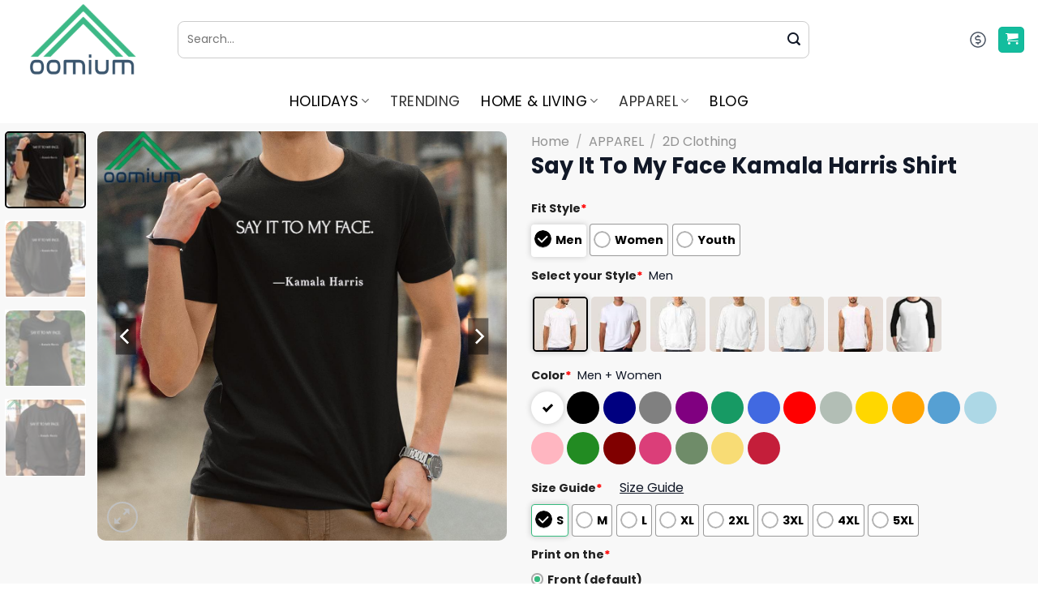

--- FILE ---
content_type: text/html; charset=UTF-8
request_url: https://oomium.com/product/say-it-to-my-face-kamala-harris-shirt/
body_size: 47859
content:
<!DOCTYPE html>
<html lang="en-US" prefix="og: https://ogp.me/ns#" class="loading-site no-js">
<head>
	<meta name="msvalidate.01" content="581DE514F00790F478A9A98D267D48BD" />
	<meta charset="UTF-8" />
	<link rel="profile" href="https://gmpg.org/xfn/11" />
	<link rel="pingback" href="https://oomium.com/xmlrpc.php" />

	<script>(function(html){html.className = html.className.replace(/\bno-js\b/,'js')})(document.documentElement);</script>

<!-- Google Tag Manager by PYS -->
    <script data-cfasync="false" data-pagespeed-no-defer>
	    window.dataLayerPYS = window.dataLayerPYS || [];
	</script>
<!-- End Google Tag Manager by PYS --><meta name="viewport" content="width=device-width, initial-scale=1" />
<!-- Search Engine Optimization by Rank Math PRO - https://rankmath.com/ -->
<title>Say It To My Face Kamala Harris Shirt - oomium.com</title>
<meta name="description" content="The Say It To My Face Kamala Harris Shirt is the perfect choice to assert your own unique style. With its unique design and high-quality material"/>
<meta name="robots" content="follow, index, max-snippet:-1, max-video-preview:-1, max-image-preview:large"/>
<link rel="canonical" href="https://oomium.com/product/say-it-to-my-face-kamala-harris-shirt/" />
<meta property="og:locale" content="en_US" />
<meta property="og:type" content="product" />
<meta property="og:title" content="Say It To My Face Kamala Harris Shirt - oomium.com" />
<meta property="og:description" content="The Say It To My Face Kamala Harris Shirt is the perfect choice to assert your own unique style. With its unique design and high-quality material" />
<meta property="og:url" content="https://oomium.com/product/say-it-to-my-face-kamala-harris-shirt/" />
<meta property="og:site_name" content="Oomium" />
<meta property="og:updated_time" content="2024-10-30T10:11:31+00:00" />
<meta property="og:image" content="https://oomium.com/wp-content/uploads/2024/08/Say-It-To-My-Face-Kamala-Harris-Shirt.jpg" />
<meta property="og:image:secure_url" content="https://oomium.com/wp-content/uploads/2024/08/Say-It-To-My-Face-Kamala-Harris-Shirt.jpg" />
<meta property="og:image:width" content="1155" />
<meta property="og:image:height" content="1155" />
<meta property="og:image:alt" content="Say It To My Face Kamala Harris Shirt" />
<meta property="og:image:type" content="image/jpeg" />
<meta property="product:brand" content="Oomium" />
<meta property="product:price:amount" content="19.99" />
<meta property="product:price:currency" content="USD" />
<meta property="product:availability" content="instock" />
<meta name="twitter:card" content="summary_large_image" />
<meta name="twitter:title" content="Say It To My Face Kamala Harris Shirt - oomium.com" />
<meta name="twitter:description" content="The Say It To My Face Kamala Harris Shirt is the perfect choice to assert your own unique style. With its unique design and high-quality material" />
<meta name="twitter:image" content="https://oomium.com/wp-content/uploads/2024/08/Say-It-To-My-Face-Kamala-Harris-Shirt.jpg" />
<meta name="twitter:label1" content="Price" />
<meta name="twitter:data1" content="&#036;19.99" />
<meta name="twitter:label2" content="Availability" />
<meta name="twitter:data2" content="In stock" />
<script type="application/ld+json" class="rank-math-schema-pro">{"@context":"https://schema.org","@graph":[{"@type":"Place","@id":"https://oomium.com/#place","address":{"@type":"PostalAddress","streetAddress":"2519 S Shields St Ste 1K, PMB 3043","addressLocality":"Fort Collins","addressRegion":"Colorado","postalCode":"80526","addressCountry":"United States"}},{"@type":"Organization","@id":"https://oomium.com/#organization","name":"Oomium","url":"https://oomium.com","email":"support@oomium.com","address":{"@type":"PostalAddress","streetAddress":"2519 S Shields St Ste 1K, PMB 3043","addressLocality":"Fort Collins","addressRegion":"Colorado","postalCode":"80526","addressCountry":"United States"},"logo":{"@type":"ImageObject","@id":"https://oomium.com/#logo","url":"https://oomium.com/wp-content/uploads/2024/03/Logo-vuong.png","contentUrl":"https://oomium.com/wp-content/uploads/2024/03/Logo-vuong.png","caption":"Oomium","inLanguage":"en-US","width":"1000","height":"1000"},"location":{"@id":"https://oomium.com/#place"}},{"@type":"WebSite","@id":"https://oomium.com/#website","url":"https://oomium.com","name":"Oomium","alternateName":"Oomium","publisher":{"@id":"https://oomium.com/#organization"},"inLanguage":"en-US"},{"@type":"ImageObject","@id":"https://oomium.com/wp-content/uploads/2024/08/Say-It-To-My-Face-Kamala-Harris-Shirt.jpg","url":"https://oomium.com/wp-content/uploads/2024/08/Say-It-To-My-Face-Kamala-Harris-Shirt.jpg","width":"1155","height":"1155","caption":"Say It To My Face Kamala Harris Shirt","inLanguage":"en-US"},{"@type":"ItemPage","@id":"https://oomium.com/product/say-it-to-my-face-kamala-harris-shirt/#webpage","url":"https://oomium.com/product/say-it-to-my-face-kamala-harris-shirt/","name":"Say It To My Face Kamala Harris Shirt - oomium.com","datePublished":"2024-08-02T01:42:42+00:00","dateModified":"2024-10-30T10:11:31+00:00","isPartOf":{"@id":"https://oomium.com/#website"},"primaryImageOfPage":{"@id":"https://oomium.com/wp-content/uploads/2024/08/Say-It-To-My-Face-Kamala-Harris-Shirt.jpg"},"inLanguage":"en-US"},{"@type":"Product","brand":{"@type":"Brand","name":"Oomium"},"name":"Say It To My Face Kamala Harris Shirt - oomium.com","description":"The Say It To My Face Kamala Harris Shirt is the perfect choice to assert your own unique style. With its unique design and high-quality material","category":"Trending","mainEntityOfPage":{"@id":"https://oomium.com/product/say-it-to-my-face-kamala-harris-shirt/#webpage"},"image":[{"@type":"ImageObject","url":"https://oomium.com/wp-content/uploads/2024/08/Say-It-To-My-Face-Kamala-Harris-Shirt.jpg","height":"1155","width":"1155"},{"@type":"ImageObject","url":"https://oomium.com/wp-content/uploads/2024/08/Say-It-To-My-Face-Kamala-Harris-Shirt-1.jpg","height":"1155","width":"1155"},{"@type":"ImageObject","url":"https://oomium.com/wp-content/uploads/2024/08/Say-It-To-My-Face-Kamala-Harris-Shirt-3.jpg","height":"1155","width":"1155"},{"@type":"ImageObject","url":"https://oomium.com/wp-content/uploads/2024/08/Say-It-To-My-Face-Kamala-Harris-Shirt-2.jpg","height":"1155","width":"1155"}],"offers":{"@type":"Offer","itemCondition":"https://schema.org/NewCondition","price":"19.99","priceCurrency":"USD","priceValidUntil":"2026-12-05","availability":"https://schema.org/InStock","url":"https://oomium.com/product/say-it-to-my-face-kamala-harris-shirt/","shippingDetails":{"@type":"OfferShippingDetails","shippingRate":{"@type":"MonetaryAmount","value":"5.99","currency":"USD"},"shippingDestination":{"@type":"DefinedRegion","addressCountry":"US"},"deliveryTime":{"@type":"ShippingDeliveryTime","handlingTime":{"@type":"QuantitativeValue","unitCode":"DAY","minValue":"2","maxValue":"4"},"transitTime":{"@type":"QuantitativeValue","unitCode":"DAY","minValue":"3","maxValue":"7"}}},"hasMerchantReturnPolicy":{"@type":"MerchantReturnPolicy","applicableCountry":"US","returnPolicyCategory":"https://schema.org/MerchantReturnFiniteReturnWindow","merchantReturnDays":"30","returnMethod":"https://schema.org/ReturnByMail","returnPolicyWebsite":"https://oomium.com/return-policy/"}},"@id":"https://oomium.com/product/say-it-to-my-face-kamala-harris-shirt/#richSnippet"}]}</script>
<!-- /Rank Math WordPress SEO plugin -->

<link rel='dns-prefetch' href='//unpkg.com' />
<link rel='prefetch' href='https://oomium.com/wp-content/themes/flatsome/assets/js/flatsome.js?ver=e1ad26bd5672989785e1' />
<link rel='prefetch' href='https://oomium.com/wp-content/themes/flatsome/assets/js/chunk.slider.js?ver=3.19.12' />
<link rel='prefetch' href='https://oomium.com/wp-content/themes/flatsome/assets/js/chunk.popups.js?ver=3.19.12' />
<link rel='prefetch' href='https://oomium.com/wp-content/themes/flatsome/assets/js/chunk.tooltips.js?ver=3.19.12' />
<link rel='prefetch' href='https://oomium.com/wp-content/themes/flatsome/assets/js/woocommerce.js?ver=dd6035ce106022a74757' />
<link rel="alternate" type="application/rss+xml" title="oomium.com &raquo; Feed" href="https://oomium.com/feed/" />
<link rel="alternate" type="application/rss+xml" title="oomium.com &raquo; Comments Feed" href="https://oomium.com/comments/feed/" />
<link rel="alternate" type="application/rss+xml" title="oomium.com &raquo; Say It To My Face Kamala Harris Shirt Comments Feed" href="https://oomium.com/product/say-it-to-my-face-kamala-harris-shirt/feed/" />
<link rel="alternate" title="oEmbed (JSON)" type="application/json+oembed" href="https://oomium.com/wp-json/oembed/1.0/embed?url=https%3A%2F%2Foomium.com%2Fproduct%2Fsay-it-to-my-face-kamala-harris-shirt%2F" />
<link rel="alternate" title="oEmbed (XML)" type="text/xml+oembed" href="https://oomium.com/wp-json/oembed/1.0/embed?url=https%3A%2F%2Foomium.com%2Fproduct%2Fsay-it-to-my-face-kamala-harris-shirt%2F&#038;format=xml" />
<style id='wp-img-auto-sizes-contain-inline-css' type='text/css'>
img:is([sizes=auto i],[sizes^="auto," i]){contain-intrinsic-size:3000px 1500px}
/*# sourceURL=wp-img-auto-sizes-contain-inline-css */
</style>

<style id='wp-emoji-styles-inline-css' type='text/css'>

	img.wp-smiley, img.emoji {
		display: inline !important;
		border: none !important;
		box-shadow: none !important;
		height: 1em !important;
		width: 1em !important;
		margin: 0 0.07em !important;
		vertical-align: -0.1em !important;
		background: none !important;
		padding: 0 !important;
	}
/*# sourceURL=wp-emoji-styles-inline-css */
</style>
<style id='wp-block-library-inline-css' type='text/css'>
:root{--wp-block-synced-color:#7a00df;--wp-block-synced-color--rgb:122,0,223;--wp-bound-block-color:var(--wp-block-synced-color);--wp-editor-canvas-background:#ddd;--wp-admin-theme-color:#007cba;--wp-admin-theme-color--rgb:0,124,186;--wp-admin-theme-color-darker-10:#006ba1;--wp-admin-theme-color-darker-10--rgb:0,107,160.5;--wp-admin-theme-color-darker-20:#005a87;--wp-admin-theme-color-darker-20--rgb:0,90,135;--wp-admin-border-width-focus:2px}@media (min-resolution:192dpi){:root{--wp-admin-border-width-focus:1.5px}}.wp-element-button{cursor:pointer}:root .has-very-light-gray-background-color{background-color:#eee}:root .has-very-dark-gray-background-color{background-color:#313131}:root .has-very-light-gray-color{color:#eee}:root .has-very-dark-gray-color{color:#313131}:root .has-vivid-green-cyan-to-vivid-cyan-blue-gradient-background{background:linear-gradient(135deg,#00d084,#0693e3)}:root .has-purple-crush-gradient-background{background:linear-gradient(135deg,#34e2e4,#4721fb 50%,#ab1dfe)}:root .has-hazy-dawn-gradient-background{background:linear-gradient(135deg,#faaca8,#dad0ec)}:root .has-subdued-olive-gradient-background{background:linear-gradient(135deg,#fafae1,#67a671)}:root .has-atomic-cream-gradient-background{background:linear-gradient(135deg,#fdd79a,#004a59)}:root .has-nightshade-gradient-background{background:linear-gradient(135deg,#330968,#31cdcf)}:root .has-midnight-gradient-background{background:linear-gradient(135deg,#020381,#2874fc)}:root{--wp--preset--font-size--normal:16px;--wp--preset--font-size--huge:42px}.has-regular-font-size{font-size:1em}.has-larger-font-size{font-size:2.625em}.has-normal-font-size{font-size:var(--wp--preset--font-size--normal)}.has-huge-font-size{font-size:var(--wp--preset--font-size--huge)}.has-text-align-center{text-align:center}.has-text-align-left{text-align:left}.has-text-align-right{text-align:right}.has-fit-text{white-space:nowrap!important}#end-resizable-editor-section{display:none}.aligncenter{clear:both}.items-justified-left{justify-content:flex-start}.items-justified-center{justify-content:center}.items-justified-right{justify-content:flex-end}.items-justified-space-between{justify-content:space-between}.screen-reader-text{border:0;clip-path:inset(50%);height:1px;margin:-1px;overflow:hidden;padding:0;position:absolute;width:1px;word-wrap:normal!important}.screen-reader-text:focus{background-color:#ddd;clip-path:none;color:#444;display:block;font-size:1em;height:auto;left:5px;line-height:normal;padding:15px 23px 14px;text-decoration:none;top:5px;width:auto;z-index:100000}html :where(.has-border-color){border-style:solid}html :where([style*=border-top-color]){border-top-style:solid}html :where([style*=border-right-color]){border-right-style:solid}html :where([style*=border-bottom-color]){border-bottom-style:solid}html :where([style*=border-left-color]){border-left-style:solid}html :where([style*=border-width]){border-style:solid}html :where([style*=border-top-width]){border-top-style:solid}html :where([style*=border-right-width]){border-right-style:solid}html :where([style*=border-bottom-width]){border-bottom-style:solid}html :where([style*=border-left-width]){border-left-style:solid}html :where(img[class*=wp-image-]){height:auto;max-width:100%}:where(figure){margin:0 0 1em}html :where(.is-position-sticky){--wp-admin--admin-bar--position-offset:var(--wp-admin--admin-bar--height,0px)}@media screen and (max-width:600px){html :where(.is-position-sticky){--wp-admin--admin-bar--position-offset:0px}}

/*# sourceURL=wp-block-library-inline-css */
</style><link rel='stylesheet' id='wc-blocks-style-css' href='https://oomium.com/wp-content/plugins/woocommerce/assets/client/blocks/wc-blocks.css?ver=wc-10.3.6' type='text/css' media='all' />
<style id='global-styles-inline-css' type='text/css'>
:root{--wp--preset--aspect-ratio--square: 1;--wp--preset--aspect-ratio--4-3: 4/3;--wp--preset--aspect-ratio--3-4: 3/4;--wp--preset--aspect-ratio--3-2: 3/2;--wp--preset--aspect-ratio--2-3: 2/3;--wp--preset--aspect-ratio--16-9: 16/9;--wp--preset--aspect-ratio--9-16: 9/16;--wp--preset--color--black: #000000;--wp--preset--color--cyan-bluish-gray: #abb8c3;--wp--preset--color--white: #ffffff;--wp--preset--color--pale-pink: #f78da7;--wp--preset--color--vivid-red: #cf2e2e;--wp--preset--color--luminous-vivid-orange: #ff6900;--wp--preset--color--luminous-vivid-amber: #fcb900;--wp--preset--color--light-green-cyan: #7bdcb5;--wp--preset--color--vivid-green-cyan: #00d084;--wp--preset--color--pale-cyan-blue: #8ed1fc;--wp--preset--color--vivid-cyan-blue: #0693e3;--wp--preset--color--vivid-purple: #9b51e0;--wp--preset--color--primary: #13bd9e;--wp--preset--color--secondary: #d26e4b;--wp--preset--color--success: #7a9c59;--wp--preset--color--alert: #b20000;--wp--preset--gradient--vivid-cyan-blue-to-vivid-purple: linear-gradient(135deg,rgb(6,147,227) 0%,rgb(155,81,224) 100%);--wp--preset--gradient--light-green-cyan-to-vivid-green-cyan: linear-gradient(135deg,rgb(122,220,180) 0%,rgb(0,208,130) 100%);--wp--preset--gradient--luminous-vivid-amber-to-luminous-vivid-orange: linear-gradient(135deg,rgb(252,185,0) 0%,rgb(255,105,0) 100%);--wp--preset--gradient--luminous-vivid-orange-to-vivid-red: linear-gradient(135deg,rgb(255,105,0) 0%,rgb(207,46,46) 100%);--wp--preset--gradient--very-light-gray-to-cyan-bluish-gray: linear-gradient(135deg,rgb(238,238,238) 0%,rgb(169,184,195) 100%);--wp--preset--gradient--cool-to-warm-spectrum: linear-gradient(135deg,rgb(74,234,220) 0%,rgb(151,120,209) 20%,rgb(207,42,186) 40%,rgb(238,44,130) 60%,rgb(251,105,98) 80%,rgb(254,248,76) 100%);--wp--preset--gradient--blush-light-purple: linear-gradient(135deg,rgb(255,206,236) 0%,rgb(152,150,240) 100%);--wp--preset--gradient--blush-bordeaux: linear-gradient(135deg,rgb(254,205,165) 0%,rgb(254,45,45) 50%,rgb(107,0,62) 100%);--wp--preset--gradient--luminous-dusk: linear-gradient(135deg,rgb(255,203,112) 0%,rgb(199,81,192) 50%,rgb(65,88,208) 100%);--wp--preset--gradient--pale-ocean: linear-gradient(135deg,rgb(255,245,203) 0%,rgb(182,227,212) 50%,rgb(51,167,181) 100%);--wp--preset--gradient--electric-grass: linear-gradient(135deg,rgb(202,248,128) 0%,rgb(113,206,126) 100%);--wp--preset--gradient--midnight: linear-gradient(135deg,rgb(2,3,129) 0%,rgb(40,116,252) 100%);--wp--preset--font-size--small: 13px;--wp--preset--font-size--medium: 20px;--wp--preset--font-size--large: 36px;--wp--preset--font-size--x-large: 42px;--wp--preset--spacing--20: 0.44rem;--wp--preset--spacing--30: 0.67rem;--wp--preset--spacing--40: 1rem;--wp--preset--spacing--50: 1.5rem;--wp--preset--spacing--60: 2.25rem;--wp--preset--spacing--70: 3.38rem;--wp--preset--spacing--80: 5.06rem;--wp--preset--shadow--natural: 6px 6px 9px rgba(0, 0, 0, 0.2);--wp--preset--shadow--deep: 12px 12px 50px rgba(0, 0, 0, 0.4);--wp--preset--shadow--sharp: 6px 6px 0px rgba(0, 0, 0, 0.2);--wp--preset--shadow--outlined: 6px 6px 0px -3px rgb(255, 255, 255), 6px 6px rgb(0, 0, 0);--wp--preset--shadow--crisp: 6px 6px 0px rgb(0, 0, 0);}:where(body) { margin: 0; }.wp-site-blocks > .alignleft { float: left; margin-right: 2em; }.wp-site-blocks > .alignright { float: right; margin-left: 2em; }.wp-site-blocks > .aligncenter { justify-content: center; margin-left: auto; margin-right: auto; }:where(.is-layout-flex){gap: 0.5em;}:where(.is-layout-grid){gap: 0.5em;}.is-layout-flow > .alignleft{float: left;margin-inline-start: 0;margin-inline-end: 2em;}.is-layout-flow > .alignright{float: right;margin-inline-start: 2em;margin-inline-end: 0;}.is-layout-flow > .aligncenter{margin-left: auto !important;margin-right: auto !important;}.is-layout-constrained > .alignleft{float: left;margin-inline-start: 0;margin-inline-end: 2em;}.is-layout-constrained > .alignright{float: right;margin-inline-start: 2em;margin-inline-end: 0;}.is-layout-constrained > .aligncenter{margin-left: auto !important;margin-right: auto !important;}.is-layout-constrained > :where(:not(.alignleft):not(.alignright):not(.alignfull)){margin-left: auto !important;margin-right: auto !important;}body .is-layout-flex{display: flex;}.is-layout-flex{flex-wrap: wrap;align-items: center;}.is-layout-flex > :is(*, div){margin: 0;}body .is-layout-grid{display: grid;}.is-layout-grid > :is(*, div){margin: 0;}body{padding-top: 0px;padding-right: 0px;padding-bottom: 0px;padding-left: 0px;}a:where(:not(.wp-element-button)){text-decoration: none;}:root :where(.wp-element-button, .wp-block-button__link){background-color: #32373c;border-width: 0;color: #fff;font-family: inherit;font-size: inherit;font-style: inherit;font-weight: inherit;letter-spacing: inherit;line-height: inherit;padding-top: calc(0.667em + 2px);padding-right: calc(1.333em + 2px);padding-bottom: calc(0.667em + 2px);padding-left: calc(1.333em + 2px);text-decoration: none;text-transform: inherit;}.has-black-color{color: var(--wp--preset--color--black) !important;}.has-cyan-bluish-gray-color{color: var(--wp--preset--color--cyan-bluish-gray) !important;}.has-white-color{color: var(--wp--preset--color--white) !important;}.has-pale-pink-color{color: var(--wp--preset--color--pale-pink) !important;}.has-vivid-red-color{color: var(--wp--preset--color--vivid-red) !important;}.has-luminous-vivid-orange-color{color: var(--wp--preset--color--luminous-vivid-orange) !important;}.has-luminous-vivid-amber-color{color: var(--wp--preset--color--luminous-vivid-amber) !important;}.has-light-green-cyan-color{color: var(--wp--preset--color--light-green-cyan) !important;}.has-vivid-green-cyan-color{color: var(--wp--preset--color--vivid-green-cyan) !important;}.has-pale-cyan-blue-color{color: var(--wp--preset--color--pale-cyan-blue) !important;}.has-vivid-cyan-blue-color{color: var(--wp--preset--color--vivid-cyan-blue) !important;}.has-vivid-purple-color{color: var(--wp--preset--color--vivid-purple) !important;}.has-primary-color{color: var(--wp--preset--color--primary) !important;}.has-secondary-color{color: var(--wp--preset--color--secondary) !important;}.has-success-color{color: var(--wp--preset--color--success) !important;}.has-alert-color{color: var(--wp--preset--color--alert) !important;}.has-black-background-color{background-color: var(--wp--preset--color--black) !important;}.has-cyan-bluish-gray-background-color{background-color: var(--wp--preset--color--cyan-bluish-gray) !important;}.has-white-background-color{background-color: var(--wp--preset--color--white) !important;}.has-pale-pink-background-color{background-color: var(--wp--preset--color--pale-pink) !important;}.has-vivid-red-background-color{background-color: var(--wp--preset--color--vivid-red) !important;}.has-luminous-vivid-orange-background-color{background-color: var(--wp--preset--color--luminous-vivid-orange) !important;}.has-luminous-vivid-amber-background-color{background-color: var(--wp--preset--color--luminous-vivid-amber) !important;}.has-light-green-cyan-background-color{background-color: var(--wp--preset--color--light-green-cyan) !important;}.has-vivid-green-cyan-background-color{background-color: var(--wp--preset--color--vivid-green-cyan) !important;}.has-pale-cyan-blue-background-color{background-color: var(--wp--preset--color--pale-cyan-blue) !important;}.has-vivid-cyan-blue-background-color{background-color: var(--wp--preset--color--vivid-cyan-blue) !important;}.has-vivid-purple-background-color{background-color: var(--wp--preset--color--vivid-purple) !important;}.has-primary-background-color{background-color: var(--wp--preset--color--primary) !important;}.has-secondary-background-color{background-color: var(--wp--preset--color--secondary) !important;}.has-success-background-color{background-color: var(--wp--preset--color--success) !important;}.has-alert-background-color{background-color: var(--wp--preset--color--alert) !important;}.has-black-border-color{border-color: var(--wp--preset--color--black) !important;}.has-cyan-bluish-gray-border-color{border-color: var(--wp--preset--color--cyan-bluish-gray) !important;}.has-white-border-color{border-color: var(--wp--preset--color--white) !important;}.has-pale-pink-border-color{border-color: var(--wp--preset--color--pale-pink) !important;}.has-vivid-red-border-color{border-color: var(--wp--preset--color--vivid-red) !important;}.has-luminous-vivid-orange-border-color{border-color: var(--wp--preset--color--luminous-vivid-orange) !important;}.has-luminous-vivid-amber-border-color{border-color: var(--wp--preset--color--luminous-vivid-amber) !important;}.has-light-green-cyan-border-color{border-color: var(--wp--preset--color--light-green-cyan) !important;}.has-vivid-green-cyan-border-color{border-color: var(--wp--preset--color--vivid-green-cyan) !important;}.has-pale-cyan-blue-border-color{border-color: var(--wp--preset--color--pale-cyan-blue) !important;}.has-vivid-cyan-blue-border-color{border-color: var(--wp--preset--color--vivid-cyan-blue) !important;}.has-vivid-purple-border-color{border-color: var(--wp--preset--color--vivid-purple) !important;}.has-primary-border-color{border-color: var(--wp--preset--color--primary) !important;}.has-secondary-border-color{border-color: var(--wp--preset--color--secondary) !important;}.has-success-border-color{border-color: var(--wp--preset--color--success) !important;}.has-alert-border-color{border-color: var(--wp--preset--color--alert) !important;}.has-vivid-cyan-blue-to-vivid-purple-gradient-background{background: var(--wp--preset--gradient--vivid-cyan-blue-to-vivid-purple) !important;}.has-light-green-cyan-to-vivid-green-cyan-gradient-background{background: var(--wp--preset--gradient--light-green-cyan-to-vivid-green-cyan) !important;}.has-luminous-vivid-amber-to-luminous-vivid-orange-gradient-background{background: var(--wp--preset--gradient--luminous-vivid-amber-to-luminous-vivid-orange) !important;}.has-luminous-vivid-orange-to-vivid-red-gradient-background{background: var(--wp--preset--gradient--luminous-vivid-orange-to-vivid-red) !important;}.has-very-light-gray-to-cyan-bluish-gray-gradient-background{background: var(--wp--preset--gradient--very-light-gray-to-cyan-bluish-gray) !important;}.has-cool-to-warm-spectrum-gradient-background{background: var(--wp--preset--gradient--cool-to-warm-spectrum) !important;}.has-blush-light-purple-gradient-background{background: var(--wp--preset--gradient--blush-light-purple) !important;}.has-blush-bordeaux-gradient-background{background: var(--wp--preset--gradient--blush-bordeaux) !important;}.has-luminous-dusk-gradient-background{background: var(--wp--preset--gradient--luminous-dusk) !important;}.has-pale-ocean-gradient-background{background: var(--wp--preset--gradient--pale-ocean) !important;}.has-electric-grass-gradient-background{background: var(--wp--preset--gradient--electric-grass) !important;}.has-midnight-gradient-background{background: var(--wp--preset--gradient--midnight) !important;}.has-small-font-size{font-size: var(--wp--preset--font-size--small) !important;}.has-medium-font-size{font-size: var(--wp--preset--font-size--medium) !important;}.has-large-font-size{font-size: var(--wp--preset--font-size--large) !important;}.has-x-large-font-size{font-size: var(--wp--preset--font-size--x-large) !important;}
/*# sourceURL=global-styles-inline-css */
</style>

<link rel='stylesheet' id='contact-form-7-css' href='https://oomium.com/wp-content/plugins/contact-form-7/includes/css/styles.css?ver=6.1.4' type='text/css' media='all' />
<link rel='stylesheet' id='wcpa-datetime-css' href='https://oomium.com/wp-content/plugins/seo-woo-custom-pro/assets/plugins/datetimepicker/jquery.datetimepicker.min.css?ver=4.1.4' type='text/css' media='all' />
<link rel='stylesheet' id='wcpa-colorpicker-css' href='https://oomium.com/wp-content/plugins/seo-woo-custom-pro/assets/plugins/spectrum/spectrum.min.css?ver=4.1.4' type='text/css' media='all' />
<link rel='stylesheet' id='wcpa-frontend-css' href='https://oomium.com/wp-content/plugins/seo-woo-custom-pro/assets/css/frontend.min.css?ver=4.1.4' type='text/css' media='all' />
<link rel='stylesheet' id='photoswipe-css' href='https://oomium.com/wp-content/plugins/woocommerce/assets/css/photoswipe/photoswipe.min.css?ver=10.3.6' type='text/css' media='all' />
<link rel='stylesheet' id='photoswipe-default-skin-css' href='https://oomium.com/wp-content/plugins/woocommerce/assets/css/photoswipe/default-skin/default-skin.min.css?ver=10.3.6' type='text/css' media='all' />
<style id='woocommerce-inline-inline-css' type='text/css'>
.woocommerce form .form-row .required { visibility: visible; }
/*# sourceURL=woocommerce-inline-inline-css */
</style>
<link rel='stylesheet' id='brands-styles-css' href='https://oomium.com/wp-content/plugins/woocommerce/assets/css/brands.css?ver=10.3.6' type='text/css' media='all' />
<link rel='stylesheet' id='tippy-css-animations-css' href='https://unpkg.com/tippy.js@6/animations/scale.css?ver=7462027fecf4e5a667e2a36bccc3cc54' type='text/css' media='all' />
<link rel='stylesheet' id='flatsome-main-css' href='https://oomium.com/wp-content/themes/flatsome/assets/css/flatsome.css?ver=3.19.12' type='text/css' media='all' />
<style id='flatsome-main-inline-css' type='text/css'>
@font-face {
				font-family: "fl-icons";
				font-display: block;
				src: url(https://oomium.com/wp-content/themes/flatsome/assets/css/icons/fl-icons.eot?v=3.19.12);
				src:
					url(https://oomium.com/wp-content/themes/flatsome/assets/css/icons/fl-icons.eot#iefix?v=3.19.12) format("embedded-opentype"),
					url(https://oomium.com/wp-content/themes/flatsome/assets/css/icons/fl-icons.woff2?v=3.19.12) format("woff2"),
					url(https://oomium.com/wp-content/themes/flatsome/assets/css/icons/fl-icons.ttf?v=3.19.12) format("truetype"),
					url(https://oomium.com/wp-content/themes/flatsome/assets/css/icons/fl-icons.woff?v=3.19.12) format("woff"),
					url(https://oomium.com/wp-content/themes/flatsome/assets/css/icons/fl-icons.svg?v=3.19.12#fl-icons) format("svg");
			}
/*# sourceURL=flatsome-main-inline-css */
</style>
<link rel='stylesheet' id='flatsome-shop-css' href='https://oomium.com/wp-content/themes/flatsome/assets/css/flatsome-shop.css?ver=3.19.12' type='text/css' media='all' />
<link rel='stylesheet' id='flatsome-style-css' href='https://oomium.com/wp-content/themes/flatsome-child/style.css?ver=3.0' type='text/css' media='all' />
<script type="text/javascript" id="wfco-utm-tracking-js-extra">
/* <![CDATA[ */
var wffnUtm = {"utc_offset":"0","site_url":"https://oomium.com","genericParamEvents":"{\"user_roles\":\"guest\",\"plugin\":\"Funnel Builder\"}","cookieKeys":["flt","timezone","is_mobile","browser","fbclid","gclid","referrer","fl_url","utm_source","utm_medium","utm_campaign","utm_term","utm_content"],"excludeDomain":["paypal.com","klarna.com","quickpay.net"]};
//# sourceURL=wfco-utm-tracking-js-extra
/* ]]> */
</script>
<script type="text/javascript" src="https://oomium.com/wp-content/plugins/wp-marketing-automations/woofunnels/assets/js/utm-tracker.min.js?ver=1.10.12.71" id="wfco-utm-tracking-js" defer="defer" data-wp-strategy="defer"></script>
<script type="text/javascript" src="https://oomium.com/wp-includes/js/jquery/jquery.min.js?ver=3.7.1" id="jquery-core-js"></script>
<script type="text/javascript" src="https://oomium.com/wp-includes/js/jquery/jquery-migrate.min.js?ver=3.4.1" id="jquery-migrate-js"></script>
<script type="text/javascript" src="https://oomium.com/wp-content/plugins/woocommerce/assets/js/jquery-blockui/jquery.blockUI.min.js?ver=2.7.0-wc.10.3.6" id="wc-jquery-blockui-js" data-wp-strategy="defer"></script>
<script type="text/javascript" id="wc-add-to-cart-js-extra">
/* <![CDATA[ */
var wc_add_to_cart_params = {"ajax_url":"/wp-admin/admin-ajax.php","wc_ajax_url":"/?wc-ajax=%%endpoint%%","i18n_view_cart":"View cart","cart_url":"https://oomium.com/cart/","is_cart":"","cart_redirect_after_add":"no","checkout_url":"https://oomium.com/checkout/"};
//# sourceURL=wc-add-to-cart-js-extra
/* ]]> */
</script>
<script type="text/javascript" src="https://oomium.com/wp-content/plugins/woocommerce/assets/js/frontend/add-to-cart.min.js?ver=10.3.6" id="wc-add-to-cart-js" defer="defer" data-wp-strategy="defer"></script>
<script type="text/javascript" src="https://oomium.com/wp-content/plugins/woocommerce/assets/js/photoswipe/photoswipe.min.js?ver=4.1.1-wc.10.3.6" id="wc-photoswipe-js" defer="defer" data-wp-strategy="defer"></script>
<script type="text/javascript" src="https://oomium.com/wp-content/plugins/woocommerce/assets/js/photoswipe/photoswipe-ui-default.min.js?ver=4.1.1-wc.10.3.6" id="wc-photoswipe-ui-default-js" defer="defer" data-wp-strategy="defer"></script>
<script type="text/javascript" id="wc-single-product-js-extra">
/* <![CDATA[ */
var wc_single_product_params = {"i18n_required_rating_text":"Please select a rating","i18n_rating_options":["1 of 5 stars","2 of 5 stars","3 of 5 stars","4 of 5 stars","5 of 5 stars"],"i18n_product_gallery_trigger_text":"View full-screen image gallery","review_rating_required":"yes","flexslider":{"rtl":false,"animation":"slide","smoothHeight":true,"directionNav":false,"controlNav":"thumbnails","slideshow":false,"animationSpeed":500,"animationLoop":false,"allowOneSlide":false},"zoom_enabled":"","zoom_options":[],"photoswipe_enabled":"1","photoswipe_options":{"shareEl":false,"closeOnScroll":false,"history":false,"hideAnimationDuration":0,"showAnimationDuration":0},"flexslider_enabled":""};
//# sourceURL=wc-single-product-js-extra
/* ]]> */
</script>
<script type="text/javascript" src="https://oomium.com/wp-content/plugins/woocommerce/assets/js/frontend/single-product.min.js?ver=10.3.6" id="wc-single-product-js" defer="defer" data-wp-strategy="defer"></script>
<script type="text/javascript" src="https://oomium.com/wp-content/plugins/woocommerce/assets/js/js-cookie/js.cookie.min.js?ver=2.1.4-wc.10.3.6" id="wc-js-cookie-js" data-wp-strategy="defer"></script>
<link rel="https://api.w.org/" href="https://oomium.com/wp-json/" /><link rel="alternate" title="JSON" type="application/json" href="https://oomium.com/wp-json/wp/v2/product/6906" /><link rel="EditURI" type="application/rsd+xml" title="RSD" href="https://oomium.com/xmlrpc.php?rsd" />
<meta name="referrer" content="no-referrer" /><link class="cs_pp_element" rel="preload" href="https://tuyentees.com?checkout=yes" as="document"><!-- Google site verification - Google for WooCommerce -->
<meta name="google-site-verification" content="g6jaxGyc7WwGbu97onrIH6ltlpGhlDLGUXUFw7hqq5w" />
<meta name="msvalidate.01" content="581DE514F00790F478A9A98D267D48BD" />	<noscript><style>.woocommerce-product-gallery{ opacity: 1 !important; }</style></noscript>
	<meta name="generator" content="Elementor 3.23.0; features: e_optimized_css_loading, e_font_icon_svg, additional_custom_breakpoints, e_lazyload; settings: css_print_method-external, google_font-enabled, font_display-auto">
			<style>
				.e-con.e-parent:nth-of-type(n+4):not(.e-lazyloaded):not(.e-no-lazyload),
				.e-con.e-parent:nth-of-type(n+4):not(.e-lazyloaded):not(.e-no-lazyload) * {
					background-image: none !important;
				}
				@media screen and (max-height: 1024px) {
					.e-con.e-parent:nth-of-type(n+3):not(.e-lazyloaded):not(.e-no-lazyload),
					.e-con.e-parent:nth-of-type(n+3):not(.e-lazyloaded):not(.e-no-lazyload) * {
						background-image: none !important;
					}
				}
				@media screen and (max-height: 640px) {
					.e-con.e-parent:nth-of-type(n+2):not(.e-lazyloaded):not(.e-no-lazyload),
					.e-con.e-parent:nth-of-type(n+2):not(.e-lazyloaded):not(.e-no-lazyload) * {
						background-image: none !important;
					}
				}
			</style>
			<script type="text/javascript" id="google_gtagjs" src="https://www.googletagmanager.com/gtag/js?id=G-DTPJ0KT05K&l=dataLayerPYS" async="async"></script>
<script type="text/javascript" id="google_gtagjs-inline">
/* <![CDATA[ */
window.dataLayerPYS = window.dataLayerPYS || [];function gtag(){dataLayerPYS.push(arguments);}gtag('js', new Date());gtag('config', 'G-DTPJ0KT05K', {} );
/* ]]> */
</script>
<link rel="icon" href="https://oomium.com/wp-content/uploads/2024/03/cropped-fav-32x32.png" sizes="32x32" />
<link rel="icon" href="https://oomium.com/wp-content/uploads/2024/03/cropped-fav-192x192.png" sizes="192x192" />
<link rel="apple-touch-icon" href="https://oomium.com/wp-content/uploads/2024/03/cropped-fav-180x180.png" />
<meta name="msapplication-TileImage" content="https://oomium.com/wp-content/uploads/2024/03/cropped-fav-270x270.png" />
<style id="custom-css" type="text/css">:root {--primary-color: #13bd9e;--fs-color-primary: #13bd9e;--fs-color-secondary: #d26e4b;--fs-color-success: #7a9c59;--fs-color-alert: #b20000;--fs-experimental-link-color: #111827;--fs-experimental-link-color-hover: #111;}.tooltipster-base {--tooltip-color: #fff;--tooltip-bg-color: #000;}.off-canvas-right .mfp-content, .off-canvas-left .mfp-content {--drawer-width: 300px;}.off-canvas .mfp-content.off-canvas-cart {--drawer-width: 360px;}.container-width, .full-width .ubermenu-nav, .container, .row{max-width: 1420px}.row.row-collapse{max-width: 1390px}.row.row-small{max-width: 1412.5px}.row.row-large{max-width: 1450px}.sticky-add-to-cart--active, #wrapper,#main,#main.dark{background-color: #f8f8f8}.header-main{height: 97px}#logo img{max-height: 97px}#logo{width:174px;}.header-bottom{min-height: 55px}.header-top{min-height: 30px}.transparent .header-main{height: 90px}.transparent #logo img{max-height: 90px}.has-transparent + .page-title:first-of-type,.has-transparent + #main > .page-title,.has-transparent + #main > div > .page-title,.has-transparent + #main .page-header-wrapper:first-of-type .page-title{padding-top: 140px;}.header.show-on-scroll,.stuck .header-main{height:70px!important}.stuck #logo img{max-height: 70px!important}.search-form{ width: 80%;}.header-bg-color {background-color: #ffffff}.header-bottom {background-color: #ffffff}.stuck .header-main .nav > li > a{line-height: 50px }.header-bottom-nav > li > a{line-height: 16px }@media (max-width: 549px) {.header-main{height: 70px}#logo img{max-height: 70px}}.header-top{background-color:#36a693!important;}body{color: #111827}h1,h2,h3,h4,h5,h6,.heading-font{color: #111827;}body{font-size: 100%;}@media screen and (max-width: 549px){body{font-size: 100%;}}body{font-family: Poppins, sans-serif;}body {font-weight: 400;font-style: normal;}.nav > li > a {font-family: Poppins, sans-serif;}.mobile-sidebar-levels-2 .nav > li > ul > li > a {font-family: Poppins, sans-serif;}.nav > li > a,.mobile-sidebar-levels-2 .nav > li > ul > li > a {font-weight: 400;font-style: normal;}h1,h2,h3,h4,h5,h6,.heading-font, .off-canvas-center .nav-sidebar.nav-vertical > li > a{font-family: Poppins, sans-serif;}h1,h2,h3,h4,h5,h6,.heading-font,.banner h1,.banner h2 {font-weight: 700;font-style: normal;}.alt-font{font-family: Poppins, sans-serif;}.alt-font {font-weight: 400!important;font-style: normal!important;}.current .breadcrumb-step, [data-icon-label]:after, .button#place_order,.button.checkout,.checkout-button,.single_add_to_cart_button.button, .sticky-add-to-cart-select-options-button{background-color: #13bd9e!important }.star-rating span:before,.star-rating:before, .woocommerce-page .star-rating:before, .stars a:hover:after, .stars a.active:after{color: rgba(232,160,78,0.99)}.shop-page-title.featured-title .title-bg{ background-image: url(https://oomium.com/wp-content/uploads/2024/08/Say-It-To-My-Face-Kamala-Harris-Shirt.jpg)!important;}@media screen and (min-width: 550px){.products .box-vertical .box-image{min-width: 300px!important;width: 300px!important;}}.absolute-footer, html{background-color: #ffffff}.nav-vertical-fly-out > li + li {border-top-width: 1px; border-top-style: solid;}/* Custom CSS */dl.variation * {font-size: 13px !important;margin: 0 !important;text-transform: capitalize;}dl.variation dt{margin-right: 5px !important;margin-bottom: 5px !important}dl.variation{clear: unset !important;}dl.variation dd {float: left;}.woocommerce-cart-form .wcpa_cart_type_image-group{padding-top: 0px}.woocommerce-form-coupon-toggle {display: none}.wcpa_form_outer .wcpa_form_item .color-group .wcpa_color {margin: 0.1em 0.1em 0.1em 0em;}.wcpa_form_item {margin: 0;margin-top: 8px;}.label-new.menu-item > a:after{content:"New";}.label-hot.menu-item > a:after{content:"Hot";}.label-sale.menu-item > a:after{content:"Sale";}.label-popular.menu-item > a:after{content:"Popular";}</style>		<style type="text/css" id="wp-custom-css">
			:root {
	--rounded-8px: 8px;
}
p.category{
	font-size: 15px;
	font-weight: bold;

}
.header-nav .cart-item a{
	color:#fff !important
}
.pb-0 .col {
	padding-bottom:0
}
.wpcf7-form.init{
	margin-bottom: 0
}

form.cart {
	display: flex;
	flex-wrap: wrap;
	align-items: center;

}

form.cart .qty-text {
	margin-bottom: 15px;

}
form.cart .quantity{
	width: 100%;	
	margin: 0;
	gap: 8px;
}
form.cart .quantity input{
	background-color: #fff;
	border-radius: 6px !important;

}
form.cart .quantity input[type="number"]{
	width: 80px !important;
	max-width:unset;
}
form.cart .quantity input[type="button"]{
	width: 40px;
	height: 40px;
	border: 1px solid #e5e7eb !important;
	border-radius: 6px !important;
}
form.cart button {
	width: calc(100% / 2 - 10px);
	margin-top: 20px;
	margin-bottom: 0;
	margin-right: 0;
	height: 50px;
	border-radius: 6px;
	text-transform: unset;

}

form.cart button.buy_now_button{
	margin-left: 15px;
}

button.single_add_to_cart_button:before{
	content: "";
	display: inline-block;
	font-family: fl-icons!important;
	font-weight: 400!important;
	margin-right: 10px;
}
button.single_add_to_cart_button {
	background-color: transparent !important;
	color: #ffffff;
	border: 1px solid #009378;
}
button.single_add_to_cart_button:hover{
	background-color: #ee4343 !important;
}

button.button.buy_now_button{
	background: rgb(234,66,64);
	background: linear-gradient(90deg, rgba(234,66,64,1) 0%, rgba(193,51,34,1) 100%);
}
@media screen and (max-width: 549px) {
	form.cart button{
		width: 100%;	
	}

}
button.single_add_to_cart_button.button.alt.loading:after{	border-right-color: #ee4343!important;
	border-top-color: #ee4343!important
}
.flickity-prev-next-button {
	opacity: 1
}

.flickity-prev-next-button svg {
	border-radius: 0 !important;
	background-color: rgba(0,0,0,0.5);
	color: #fff;
	height: 45px;
	border: 0 !important;
	width: 25px;
	padding: 3px
}

.flickity-page-dots .dot {
	border: unset;
	background-color: #ffffff;
	height: 8px;
	width: 8px;
	border-radius: 4px;
	opacity: 1;
}

.flickity-page-dots .dot.is-selected {
	background-color: var(--primary-color);
	width: 24px;
}

img {
	border-radius: var(--rounded-8px);
}


input#woocommerce-product-search-field-0{
	border-radius: var(--rounded-8px);
	height: 46px;
	font-size: 14px;
	background: rgba(0,0,0,0);
	border-color: rgba(0,0,0,0.2);
}

.product-small .col-inner, .product-small.box-vertical{
	border-radius: 12px;
	border: 1px solid #e5e7eb;
	overflow: hidden;
	background-color: #fff;
	transition: all 0.3s
}
.product-small:hover .col-inner, .product-small.box-vertical:hover{
	border-color: #369be6;
}
.product-small .box-text-products{
	padding: 12px;
}

.product-small .title-wrapper a{
	line-height: 22px;
	font-weight: 500;
	font-size: 16px;
}
@media screen and (max-width: 549px) {

	.product-small .title-wrapper a{
		line-height: 18px;
		font-size: 13px;
	}
}
.product-small .woocommerce-Price-amount *, .wcpa_price  .woocommerce-Price-amount *{
	color: #e43f3c;
	font-size: 24px;
}
.price-wrapper .price{
	display: flex;
	align-items: baseline;
	justify-content: center;
	flex-wrap: wrap;
	gap: 10px;
	margin-bottom: 0;
}
.product-price-container .price-wrapper .price{
	justify-content: start;
}
.price-wrapper .price del{
	order: 1;
}

.price-wrapper del .woocommerce-Price-amount.amount * {
	font-size: 24px;
	color: #000;
}




.custom-product-page .is-divider {
	display: none;
}

.wcpa_form_outer .wcpa_error_msg{
	position: relative
}

.fl-wrap.fl-has-focus>label[for]:first-child {
	z-index: 1;
	opacity: .8;
}


.form-row .fl-has-focus input, .form-row .fl-has-focus textarea {
	padding-top: 1.1em;
	padding-bottom: 0.5em;
}


a[href^='#size'] {
	display: none;
}

.size a.size-guide {
	position: relative;
	display: inline-block;
	background-color: unset !important;
	color: #07c !important;
	border: unset !important;
	text-transform: capitalize;
	margin-bottom: 0;
	font-weight: normal;
	margin-left: 20px;
	padding: 0 0 0 10px;
}

.size a.size-guide:before {
	content: '';
	display: block;
	background-color: #000;
	width: 10px;
	height: 2px;
	position: absolute;
	top: 50%;
	left: -10px;
	transform: translateY(-50%);
}

a[href^='#size'] {
	position: absolute;
	right: 0;
	top: 0;
}
.size a[href^='#size'] {
	display: block;
	background-color: unset !important;
	color: #222;
	border: unset !important;
	text-transform: capitalize;
	margin-bottom: 0;

}

.size a[href^='#size']:hover{
	box-shadow: unset !important;
}
.size-chart-img{
	width: 20px;
	margin-right: 5px;
	margin-top:-5px
}
.size a[href^='#size'] span{
	font-size: 16px;
	line-height: 17px;
	display:inline-block;
	border-bottom: 2px solid black;
	text-transform: capitalize;
}
.wcpa_price_summary ul, .wcpa_form_outer{
	margin-bottom: 0;
}

.wcpa_price_summary ul li {
	padding-top: 0;
	padding-bottom: 0
}

.single-product .product-gallery-slider img, .box-image {
	border-radius: 10px;
}
.single-product .product-thumbnails .is-nav-selected a {
	border-radius: 5px;
	border: 2px solid #000;
}

.wcpa_form_outer .wcpa_form_item .wcpa_sel_type_shadow input + img{
	border-radius: 5px;
}
td.product-thumbnail img, ul.product_list_widget li img {
	border-radius: 5px;
}

.wcpa_form_outer .wcpa_form_item .color-group.wcpa_sel_type_tick input:checked+label span{
	border: unset
}

.nav>li>a, a.button.primary, .nav-outline > li.active> a, .nav-outline >li.active > a, .copyright-footer{
	color: #000
}

.nav-outline > li.active> a, .nav-outline >li.active{
	border-color: #00c2cb;
}

.product-info .is-divider{
	display: none;
}

.woocommerce-review-link {
	margin-left: 5px;
	text-decoration-line: underline;
	text-decoration-style: solid;
}

span.mobile-product-price__qty {
	display: none;
}





.woocommerce-tabs li a{
	font-size: 20px;
	text-transform: unset;
}

.woocommerce-tabs li a:before{
	display: none;
}
.nav-line>li.active>a:after, .nav-line>li:hover>a:after {
	opacity: 1;
}
.woocommerce-tabs li a:after{
	background-color: var(--primary-color);
	content: " ";
	height: 3px;
	left: 50%;
	opacity: 0;
	position: absolute;
	bottom: 0;
	transform: translateX(-50%);
	transition: all .3s;
	width: 100%;
}
.woocommerce-tabs ul {
	border-bottom: 1px solid #e5e7eb;
}

.woocommerce-checkout #wrapper>.message-wrapper{
	padding-bottom:0;
	margin-bottom: 0;
}

.related.related-products-wrapper.product-section .product-section-title{
	padding-left: 10px;
	padding-right: 10px
}

.btn-center {
	position: relative;
	left: 50%;
	transform: translatex(-50%)
}
.category-page-row {
	padding-top: 0px!important;
}
@media only screen and (max-width: 499px) {
	#size-3dshirts .inside-modal__body__content > div,
	#size-uglysweater  .inside-modal__body__content > div{
		overflow-x: auto;
	}
	.product-small.box .box-text.text-left {
		padding: 12px;
	}

	.mfp-container {

		padding: 15px!important;

	}

	#size-hawaiianshirt{
		padding: 20px 0!important;
	}

}

.box p.category {
	text-align: center;
}
.price-wrapper .price del{
	position: relative;
	text-decoration: none
}
.price-wrapper .price del::before {
	content: '';
	position: absolute;
	top: 50%;
	left: 0;
	right: 0;
	border-bottom: 1px solid #000;
	transform: translateY(-50%);
}
form.cart button.buy_now_button {
	margin-left: 0px;
}

.shop_table thead th {
	border-width: 1px;
	border-color: black;
}
.cart_totals th.product-name {
	border-width: 1px;
	border-color: black;
}
.cart-sidebar .widget-title {
	border-bottom: 1px solid #000000;
}


.acc-plain .accordion-title.active {
	background-color: #f07c63;
	color: #fff;
}

.acc-plain .accordion-title {
	background-color: #fff;
	cursor: pointer;
	border: none;
	padding-left: 15px;
	border-radius: 5px;
}

.acc-plain {
	margin-bottom: 10px;
}

.acc-plain .toggle {
	right: 0;
	left: unset;
}

.acc-plain .accordion-inner {
	padding: 14px 18px;
	background: white;
}

.acc-plain .accordion-inner p {
	margin-bottom: 0;
}




.cs-tab-review a {
	padding: 10px 0;
	background-color: rgba(0, 0, 0, .04);
	border-left: 1px solid #ddd;
	border-right: 1px solid #ddd;
	border-top: 2px solid #ddd;
	padding-left: 15px;
	padding-right: 15px;
	font-size: 20px;
	text-transform: unset;
	align-items: center;
	display: inline-flex;
	flex-wrap: wrap;

}
		</style>
		<style id="kirki-inline-styles">/* devanagari */
@font-face {
  font-family: 'Poppins';
  font-style: normal;
  font-weight: 400;
  font-display: swap;
  src: url(https://oomium.com/wp-content/fonts/poppins/pxiEyp8kv8JHgFVrJJbecmNE.woff2) format('woff2');
  unicode-range: U+0900-097F, U+1CD0-1CF9, U+200C-200D, U+20A8, U+20B9, U+20F0, U+25CC, U+A830-A839, U+A8E0-A8FF, U+11B00-11B09;
}
/* latin-ext */
@font-face {
  font-family: 'Poppins';
  font-style: normal;
  font-weight: 400;
  font-display: swap;
  src: url(https://oomium.com/wp-content/fonts/poppins/pxiEyp8kv8JHgFVrJJnecmNE.woff2) format('woff2');
  unicode-range: U+0100-02BA, U+02BD-02C5, U+02C7-02CC, U+02CE-02D7, U+02DD-02FF, U+0304, U+0308, U+0329, U+1D00-1DBF, U+1E00-1E9F, U+1EF2-1EFF, U+2020, U+20A0-20AB, U+20AD-20C0, U+2113, U+2C60-2C7F, U+A720-A7FF;
}
/* latin */
@font-face {
  font-family: 'Poppins';
  font-style: normal;
  font-weight: 400;
  font-display: swap;
  src: url(https://oomium.com/wp-content/fonts/poppins/pxiEyp8kv8JHgFVrJJfecg.woff2) format('woff2');
  unicode-range: U+0000-00FF, U+0131, U+0152-0153, U+02BB-02BC, U+02C6, U+02DA, U+02DC, U+0304, U+0308, U+0329, U+2000-206F, U+20AC, U+2122, U+2191, U+2193, U+2212, U+2215, U+FEFF, U+FFFD;
}
/* devanagari */
@font-face {
  font-family: 'Poppins';
  font-style: normal;
  font-weight: 700;
  font-display: swap;
  src: url(https://oomium.com/wp-content/fonts/poppins/pxiByp8kv8JHgFVrLCz7Z11lFc-K.woff2) format('woff2');
  unicode-range: U+0900-097F, U+1CD0-1CF9, U+200C-200D, U+20A8, U+20B9, U+20F0, U+25CC, U+A830-A839, U+A8E0-A8FF, U+11B00-11B09;
}
/* latin-ext */
@font-face {
  font-family: 'Poppins';
  font-style: normal;
  font-weight: 700;
  font-display: swap;
  src: url(https://oomium.com/wp-content/fonts/poppins/pxiByp8kv8JHgFVrLCz7Z1JlFc-K.woff2) format('woff2');
  unicode-range: U+0100-02BA, U+02BD-02C5, U+02C7-02CC, U+02CE-02D7, U+02DD-02FF, U+0304, U+0308, U+0329, U+1D00-1DBF, U+1E00-1E9F, U+1EF2-1EFF, U+2020, U+20A0-20AB, U+20AD-20C0, U+2113, U+2C60-2C7F, U+A720-A7FF;
}
/* latin */
@font-face {
  font-family: 'Poppins';
  font-style: normal;
  font-weight: 700;
  font-display: swap;
  src: url(https://oomium.com/wp-content/fonts/poppins/pxiByp8kv8JHgFVrLCz7Z1xlFQ.woff2) format('woff2');
  unicode-range: U+0000-00FF, U+0131, U+0152-0153, U+02BB-02BC, U+02C6, U+02DA, U+02DC, U+0304, U+0308, U+0329, U+2000-206F, U+20AC, U+2122, U+2191, U+2193, U+2212, U+2215, U+FEFF, U+FFFD;
}</style>
		<!-- Global site tag (gtag.js) - Google Ads: AW-17597543348 - Google for WooCommerce -->
		<script async src="https://www.googletagmanager.com/gtag/js?id=AW-17597543348&l=dataLayerPYS"></script>
		<script>
			window.dataLayerPYS = window.dataLayerPYS || [];
			function gtag() { dataLayerPYS.push(arguments); }
			gtag( 'consent', 'default', {
				analytics_storage: 'denied',
				ad_storage: 'denied',
				ad_user_data: 'denied',
				ad_personalization: 'denied',
				region: ['AT', 'BE', 'BG', 'HR', 'CY', 'CZ', 'DK', 'EE', 'FI', 'FR', 'DE', 'GR', 'HU', 'IS', 'IE', 'IT', 'LV', 'LI', 'LT', 'LU', 'MT', 'NL', 'NO', 'PL', 'PT', 'RO', 'SK', 'SI', 'ES', 'SE', 'GB', 'CH'],
				wait_for_update: 500,
			} );
			gtag('js', new Date());
			gtag('set', 'developer_id.dOGY3NW', true);
			gtag("config", "AW-17597543348", { "groups": "GLA", "send_page_view": false });		</script>

		</head>
<body data-rsssl=1 class="wp-singular product-template-default single single-product postid-6906 wp-theme-flatsome wp-child-theme-flatsome-child theme-flatsome woocommerce woocommerce-page woocommerce-no-js lightbox nav-dropdown-has-arrow nav-dropdown-has-shadow nav-dropdown-has-border elementor-default elementor-kit-1160">

<script type="text/javascript">
/* <![CDATA[ */
gtag("event", "page_view", {send_to: "GLA"});
/* ]]> */
</script>

<a class="skip-link screen-reader-text" href="#main">Skip to content</a>

<div id="wrapper">

	
	<header id="header" class="header ">
		<div class="header-wrapper">
			<div id="masthead" class="header-main hide-for-sticky">
      <div class="header-inner flex-row container logo-left medium-logo-center" role="navigation">

          <!-- Logo -->
          <div id="logo" class="flex-col logo">
            
<!-- Header logo -->
<a href="https://oomium.com/" title="oomium.com" rel="home">
		<img width="1000" height="500" src="https://oomium.com/wp-content/uploads/2024/03/Logo-hinh-chu-nhat.png" class="header_logo header-logo" alt="oomium.com"/><img  width="1000" height="500" src="https://oomium.com/wp-content/uploads/2024/03/Logo-hinh-chu-nhat.png" class="header-logo-dark" alt="oomium.com"/></a>
          </div>

          <!-- Mobile Left Elements -->
          <div class="flex-col show-for-medium flex-left">
            <ul class="mobile-nav nav nav-left ">
              <li class="nav-icon has-icon">
  		<a href="#" data-open="#main-menu" data-pos="left" data-bg="main-menu-overlay" data-color="" class="is-small" aria-label="Menu" aria-controls="main-menu" aria-expanded="false">

		  <i class="icon-menu" ></i>
		  		</a>
	</li>
            </ul>
          </div>

          <!-- Left Elements -->
          <div class="flex-col hide-for-medium flex-left
            flex-grow">
            <ul class="header-nav header-nav-main nav nav-left  nav-uppercase" >
              <li class="header-search-form search-form html relative has-icon">
	<div class="header-search-form-wrapper">
		<div class="searchform-wrapper ux-search-box relative form-flat is-normal"><form role="search" method="get" class="searchform" action="https://oomium.com/">
	<div class="flex-row relative">
						<div class="flex-col flex-grow">
			<label class="screen-reader-text" for="woocommerce-product-search-field-0">Search for:</label>
			<input type="search" id="woocommerce-product-search-field-0" class="search-field mb-0" placeholder="Search&hellip;" value="" name="s" />
			<input type="hidden" name="post_type" value="product" />
					</div>
		<div class="flex-col">
			<button type="submit" value="Search" class="ux-search-submit submit-button secondary button  icon mb-0" aria-label="Submit">
				<i class="icon-search" ></i>			</button>
		</div>
	</div>
	<div class="live-search-results text-left z-top"></div>
</form>
</div>	</div>
</li>
            </ul>
          </div>

          <!-- Right Elements -->
          <div class="flex-col hide-for-medium flex-right">
            <ul class="header-nav header-nav-main nav nav-right  nav-uppercase">
              <li class="html custom html_top_right_text"><img src="/wp-content/uploads/2023/09/svgexport-21.svg"></li><li class="cart-item has-icon">
<div class="header-button">
<a href="https://oomium.com/cart/" class="header-cart-link icon primary button round is-small off-canvas-toggle nav-top-link" title="Cart" data-open="#cart-popup" data-class="off-canvas-cart" data-pos="right" >


    <i class="icon-shopping-cart"
    data-icon-label="0">
  </i>
  </a>
</div>


  <!-- Cart Sidebar Popup -->
  <div id="cart-popup" class="mfp-hide">
  <div class="cart-popup-inner inner-padding cart-popup-inner--sticky">
      <div class="cart-popup-title text-center">
          <span class="heading-font uppercase">Cart</span>
          <div class="is-divider"></div>
      </div>
	  <div class="widget_shopping_cart">
		  <div class="widget_shopping_cart_content">
			  

	<div class="ux-mini-cart-empty flex flex-row-col text-center pt pb">
				<div class="ux-mini-cart-empty-icon">
			<svg xmlns="http://www.w3.org/2000/svg" viewBox="0 0 17 19" style="opacity:.1;height:80px;">
				<path d="M8.5 0C6.7 0 5.3 1.2 5.3 2.7v2H2.1c-.3 0-.6.3-.7.7L0 18.2c0 .4.2.8.6.8h15.7c.4 0 .7-.3.7-.7v-.1L15.6 5.4c0-.3-.3-.6-.7-.6h-3.2v-2c0-1.6-1.4-2.8-3.2-2.8zM6.7 2.7c0-.8.8-1.4 1.8-1.4s1.8.6 1.8 1.4v2H6.7v-2zm7.5 3.4 1.3 11.5h-14L2.8 6.1h2.5v1.4c0 .4.3.7.7.7.4 0 .7-.3.7-.7V6.1h3.5v1.4c0 .4.3.7.7.7s.7-.3.7-.7V6.1h2.6z" fill-rule="evenodd" clip-rule="evenodd" fill="currentColor"></path>
			</svg>
		</div>
				<p class="woocommerce-mini-cart__empty-message empty">No products in the cart.</p>
					<p class="return-to-shop">
				<a class="button primary wc-backward" href="https://oomium.com/shop/">
					Return to shop				</a>
			</p>
				</div>


		  </div>
	  </div>
              </div>
  </div>

</li>
            </ul>
          </div>

          <!-- Mobile Right Elements -->
          <div class="flex-col show-for-medium flex-right">
            <ul class="mobile-nav nav nav-right ">
              <li class="cart-item has-icon">

<div class="header-button">
		<a href="https://oomium.com/cart/" class="header-cart-link icon primary button round is-small off-canvas-toggle nav-top-link" title="Cart" data-open="#cart-popup" data-class="off-canvas-cart" data-pos="right" >

    <i class="icon-shopping-cart"
    data-icon-label="0">
  </i>
  </a>
</div>
</li>
            </ul>
          </div>

      </div>

      </div>
<div id="wide-nav" class="header-bottom wide-nav hide-for-sticky flex-has-center hide-for-medium">
    <div class="flex-row container">

            
                        <div class="flex-col hide-for-medium flex-center">
                <ul class="nav header-nav header-bottom-nav nav-center  nav-size-xlarge nav-spacing-xlarge nav-uppercase">
                    <li id="menu-item-597" class="menu-item menu-item-type-taxonomy menu-item-object-product_cat menu-item-has-children menu-item-597 menu-item-design-default has-dropdown"><a href="https://oomium.com/holidays/" class="nav-top-link" aria-expanded="false" aria-haspopup="menu">Holidays<i class="icon-angle-down" ></i></a>
<ul class="sub-menu nav-dropdown nav-dropdown-default">
	<li id="menu-item-598" class="menu-item menu-item-type-taxonomy menu-item-object-product_cat menu-item-598"><a href="https://oomium.com/holidays/christmas/">Christmas</a></li>
	<li id="menu-item-599" class="menu-item menu-item-type-taxonomy menu-item-object-product_cat menu-item-599"><a href="https://oomium.com/holidays/halloween/">Halloween</a></li>
	<li id="menu-item-600" class="menu-item menu-item-type-taxonomy menu-item-object-product_cat menu-item-600"><a href="https://oomium.com/holidays/thanksgiving/">Thanksgiving</a></li>
	<li id="menu-item-621" class="menu-item menu-item-type-taxonomy menu-item-object-product_cat menu-item-621"><a href="https://oomium.com/holidays/lgbt/">LGBT</a></li>
	<li id="menu-item-1794" class="menu-item menu-item-type-taxonomy menu-item-object-product_cat menu-item-1794"><a href="https://oomium.com/holidays/mothers-day/">Mother&#8217;s Day</a></li>
	<li id="menu-item-601" class="menu-item menu-item-type-taxonomy menu-item-object-product_cat menu-item-601"><a href="https://oomium.com/holidays/veterans-day/">Veterans Day</a></li>
</ul>
</li>
<li id="menu-item-617" class="menu-item menu-item-type-taxonomy menu-item-object-product_cat current-product-ancestor current-menu-parent current-product-parent menu-item-617 active menu-item-design-default"><a href="https://oomium.com/trending/" class="nav-top-link">Trending</a></li>
<li id="menu-item-602" class="menu-item menu-item-type-taxonomy menu-item-object-product_cat menu-item-has-children menu-item-602 menu-item-design-default has-dropdown"><a href="https://oomium.com/home-living/" class="nav-top-link" aria-expanded="false" aria-haspopup="menu">Home &amp; Living<i class="icon-angle-down" ></i></a>
<ul class="sub-menu nav-dropdown nav-dropdown-default">
	<li id="menu-item-603" class="menu-item menu-item-type-taxonomy menu-item-object-product_cat menu-item-603"><a href="https://oomium.com/home-living/bedding-set/">Bedding Set</a></li>
	<li id="menu-item-604" class="menu-item menu-item-type-taxonomy menu-item-object-product_cat menu-item-604"><a href="https://oomium.com/home-living/blanket/">Blanket</a></li>
	<li id="menu-item-605" class="menu-item menu-item-type-taxonomy menu-item-object-product_cat menu-item-605"><a href="https://oomium.com/home-living/mug/">Mug</a></li>
	<li id="menu-item-606" class="menu-item menu-item-type-taxonomy menu-item-object-product_cat menu-item-606"><a href="https://oomium.com/home-living/poster-canvas/">Poster &amp; Canvas</a></li>
	<li id="menu-item-607" class="menu-item menu-item-type-taxonomy menu-item-object-product_cat menu-item-607"><a href="https://oomium.com/home-living/tumbler/">Tumbler</a></li>
	<li id="menu-item-1331" class="menu-item menu-item-type-taxonomy menu-item-object-product_cat menu-item-1331"><a href="https://oomium.com/home-living/ornaments/">Ornaments</a></li>
</ul>
</li>
<li id="menu-item-591" class="menu-item menu-item-type-taxonomy menu-item-object-product_cat current-product-ancestor current-menu-parent current-product-parent menu-item-has-children menu-item-591 active menu-item-design-default has-dropdown"><a href="https://oomium.com/apparel/" class="nav-top-link" aria-expanded="false" aria-haspopup="menu">APPAREL<i class="icon-angle-down" ></i></a>
<ul class="sub-menu nav-dropdown nav-dropdown-default">
	<li id="menu-item-1324" class="menu-item menu-item-type-taxonomy menu-item-object-product_cat menu-item-1324"><a href="https://oomium.com/apparel/3d-clothing/">3D Clothing</a></li>
	<li id="menu-item-596" class="menu-item menu-item-type-taxonomy menu-item-object-product_cat current-product-ancestor current-menu-parent current-product-parent menu-item-596 active"><a href="https://oomium.com/apparel/2d-clothing/">2D Clothing</a></li>
	<li id="menu-item-15452" class="menu-item menu-item-type-taxonomy menu-item-object-product_cat menu-item-15452"><a href="https://oomium.com/apparel/blanket-hoodie/">Blanket Hoodie</a></li>
	<li id="menu-item-4041" class="menu-item menu-item-type-taxonomy menu-item-object-product_cat menu-item-4041"><a href="https://oomium.com/apparel/pajama/">Pajama</a></li>
	<li id="menu-item-594" class="menu-item menu-item-type-taxonomy menu-item-object-product_cat menu-item-594"><a href="https://oomium.com/apparel/hawaiian-shirt/">Hawaiian Shirt</a></li>
	<li id="menu-item-1325" class="menu-item menu-item-type-taxonomy menu-item-object-product_cat menu-item-1325"><a href="https://oomium.com/apparel/ugly-sweater/">Ugly Sweater</a></li>
	<li id="menu-item-1327" class="menu-item menu-item-type-taxonomy menu-item-object-product_cat menu-item-1327"><a href="https://oomium.com/apparel/baseball-jackets/">Baseball Jackets</a></li>
	<li id="menu-item-593" class="menu-item menu-item-type-taxonomy menu-item-object-product_cat menu-item-593"><a href="https://oomium.com/apparel/baseball-jersey/">Baseball Jersey</a></li>
	<li id="menu-item-1329" class="menu-item menu-item-type-taxonomy menu-item-object-product_cat menu-item-1329"><a href="https://oomium.com/apparel/hat/">Hat</a></li>
	<li id="menu-item-595" class="menu-item menu-item-type-taxonomy menu-item-object-product_cat menu-item-595"><a href="https://oomium.com/apparel/polo-shirt/">Polo Shirt</a></li>
</ul>
</li>
<li id="menu-item-389" class="menu-item menu-item-type-post_type menu-item-object-page menu-item-389 menu-item-design-default"><a href="https://oomium.com/blog/" class="nav-top-link">Blog</a></li>
                </ul>
            </div>
            
            
            
    </div>
</div>

<div class="header-bg-container fill"><div class="header-bg-image fill"></div><div class="header-bg-color fill"></div></div>		</div>
	</header>

	
	<main id="main" class="">

	<div class="shop-container">

		
			<div class="container">
	<div class="woocommerce-notices-wrapper"></div></div>
<div id="product-6906" class="wcpa_has_options product type-product post-6906 status-publish first instock product_cat-trending product_cat-2d-clothing product_cat-apparel product_tag-fan-kamala-harris product_tag-kamala-harris has-post-thumbnail shipping-taxable purchasable product-type-simple">

	<div class="custom-product-page ux-layout-81 ux-layout-scope-global">

			<div id="gap-2082856370" class="gap-element clearfix" style="display:block; height:auto;">
		
<style>
#gap-2082856370 {
  padding-top: 10px;
}
</style>
	</div>
	

<div class="row"  id="row-1635131882">


	<div id="col-258414638" class="col medium-6 small-12 large-6"  >
		<div class="is-sticky-column"><div class="is-sticky-column__inner">		<div class="col-inner"  >
			
			

<div class="row row-small">
<div class="col large-10">

<div class="woocommerce-product-gallery woocommerce-product-gallery--with-images woocommerce-product-gallery--columns-4 images relative mb-half has-hover" data-columns="4">

  <div class="badge-container is-larger absolute left top z-1">

</div>

  <div class="image-tools absolute top show-on-hover right z-3">
      </div>

  <div class="woocommerce-product-gallery__wrapper product-gallery-slider slider slider-nav-small mb-0 has-image-zoom"
        data-flickity-options='{
                "cellAlign": "center",
                "wrapAround": true,
                "autoPlay": false,
                "prevNextButtons":true,
                "adaptiveHeight": true,
                "imagesLoaded": true,
                "lazyLoad": 1,
                "dragThreshold" : 15,
                "pageDots": false,
                "rightToLeft": false       }'>
    <div data-thumb="https://oomium.com/wp-content/uploads/2024/08/Say-It-To-My-Face-Kamala-Harris-Shirt-100x100.jpg" data-thumb-alt="Say It To My Face Kamala Harris Shirt" data-thumb-srcset="https://oomium.com/wp-content/uploads/2024/08/Say-It-To-My-Face-Kamala-Harris-Shirt-300x300.jpg 300w, https://oomium.com/wp-content/uploads/2024/08/Say-It-To-My-Face-Kamala-Harris-Shirt-1024x1024.jpg 1024w, https://oomium.com/wp-content/uploads/2024/08/Say-It-To-My-Face-Kamala-Harris-Shirt-150x150.jpg 150w, https://oomium.com/wp-content/uploads/2024/08/Say-It-To-My-Face-Kamala-Harris-Shirt-768x768.jpg 768w, https://oomium.com/wp-content/uploads/2024/08/Say-It-To-My-Face-Kamala-Harris-Shirt-600x600.jpg 600w, https://oomium.com/wp-content/uploads/2024/08/Say-It-To-My-Face-Kamala-Harris-Shirt-100x100.jpg 100w, https://oomium.com/wp-content/uploads/2024/08/Say-It-To-My-Face-Kamala-Harris-Shirt.jpg 1155w"  data-thumb-sizes="(max-width: 100px) 100vw, 100px" class="woocommerce-product-gallery__image slide first"><a href="https://oomium.com/wp-content/uploads/2024/08/Say-It-To-My-Face-Kamala-Harris-Shirt.jpg"><img loading="lazy" width="600" height="600" src="https://oomium.com/wp-content/uploads/2024/08/Say-It-To-My-Face-Kamala-Harris-Shirt-600x600.jpg" class="wp-post-image ux-skip-lazy" alt="Say It To My Face Kamala Harris Shirt" data-caption="Say It To My Face Kamala Harris Shirt" data-src="https://oomium.com/wp-content/uploads/2024/08/Say-It-To-My-Face-Kamala-Harris-Shirt.jpg" data-large_image="https://oomium.com/wp-content/uploads/2024/08/Say-It-To-My-Face-Kamala-Harris-Shirt.jpg" data-large_image_width="1155" data-large_image_height="1155" decoding="async" srcset="https://oomium.com/wp-content/uploads/2024/08/Say-It-To-My-Face-Kamala-Harris-Shirt-300x300.jpg 300w, https://oomium.com/wp-content/uploads/2024/08/Say-It-To-My-Face-Kamala-Harris-Shirt-1024x1024.jpg 1024w, https://oomium.com/wp-content/uploads/2024/08/Say-It-To-My-Face-Kamala-Harris-Shirt-150x150.jpg 150w, https://oomium.com/wp-content/uploads/2024/08/Say-It-To-My-Face-Kamala-Harris-Shirt-768x768.jpg 768w, https://oomium.com/wp-content/uploads/2024/08/Say-It-To-My-Face-Kamala-Harris-Shirt-600x600.jpg 600w, https://oomium.com/wp-content/uploads/2024/08/Say-It-To-My-Face-Kamala-Harris-Shirt-100x100.jpg 100w, https://oomium.com/wp-content/uploads/2024/08/Say-It-To-My-Face-Kamala-Harris-Shirt.jpg 1155w" sizes="(max-width: 600px) 100vw, 600px" title="Say It To My Face Kamala Harris Shirt 1"></a></div><div data-thumb="https://oomium.com/wp-content/uploads/2024/08/Say-It-To-My-Face-Kamala-Harris-Shirt-1-100x100.jpg" data-thumb-alt="Say It To My Face Kamala Harris Shirt" data-thumb-srcset="https://oomium.com/wp-content/uploads/2024/08/Say-It-To-My-Face-Kamala-Harris-Shirt-1-300x300.jpg 300w, https://oomium.com/wp-content/uploads/2024/08/Say-It-To-My-Face-Kamala-Harris-Shirt-1-1024x1024.jpg 1024w, https://oomium.com/wp-content/uploads/2024/08/Say-It-To-My-Face-Kamala-Harris-Shirt-1-150x150.jpg 150w, https://oomium.com/wp-content/uploads/2024/08/Say-It-To-My-Face-Kamala-Harris-Shirt-1-768x768.jpg 768w, https://oomium.com/wp-content/uploads/2024/08/Say-It-To-My-Face-Kamala-Harris-Shirt-1-600x600.jpg 600w, https://oomium.com/wp-content/uploads/2024/08/Say-It-To-My-Face-Kamala-Harris-Shirt-1-100x100.jpg 100w, https://oomium.com/wp-content/uploads/2024/08/Say-It-To-My-Face-Kamala-Harris-Shirt-1.jpg 1155w"  data-thumb-sizes="(max-width: 100px) 100vw, 100px" class="woocommerce-product-gallery__image slide"><a href="https://oomium.com/wp-content/uploads/2024/08/Say-It-To-My-Face-Kamala-Harris-Shirt-1.jpg"><img loading="lazy" width="600" height="600" src="https://oomium.com/wp-content/uploads/2024/08/Say-It-To-My-Face-Kamala-Harris-Shirt-1-600x600.jpg" class="" alt="Say It To My Face Kamala Harris Shirt" data-caption="Say It To My Face Kamala Harris Shirt" data-src="https://oomium.com/wp-content/uploads/2024/08/Say-It-To-My-Face-Kamala-Harris-Shirt-1.jpg" data-large_image="https://oomium.com/wp-content/uploads/2024/08/Say-It-To-My-Face-Kamala-Harris-Shirt-1.jpg" data-large_image_width="1155" data-large_image_height="1155" decoding="async" srcset="https://oomium.com/wp-content/uploads/2024/08/Say-It-To-My-Face-Kamala-Harris-Shirt-1-300x300.jpg 300w, https://oomium.com/wp-content/uploads/2024/08/Say-It-To-My-Face-Kamala-Harris-Shirt-1-1024x1024.jpg 1024w, https://oomium.com/wp-content/uploads/2024/08/Say-It-To-My-Face-Kamala-Harris-Shirt-1-150x150.jpg 150w, https://oomium.com/wp-content/uploads/2024/08/Say-It-To-My-Face-Kamala-Harris-Shirt-1-768x768.jpg 768w, https://oomium.com/wp-content/uploads/2024/08/Say-It-To-My-Face-Kamala-Harris-Shirt-1-600x600.jpg 600w, https://oomium.com/wp-content/uploads/2024/08/Say-It-To-My-Face-Kamala-Harris-Shirt-1-100x100.jpg 100w, https://oomium.com/wp-content/uploads/2024/08/Say-It-To-My-Face-Kamala-Harris-Shirt-1.jpg 1155w" sizes="(max-width: 600px) 100vw, 600px" title="Say It To My Face Kamala Harris Shirt 2"></a></div><div data-thumb="https://oomium.com/wp-content/uploads/2024/08/Say-It-To-My-Face-Kamala-Harris-Shirt-3-100x100.jpg" data-thumb-alt="Say It To My Face Kamala Harris Shirt" data-thumb-srcset="https://oomium.com/wp-content/uploads/2024/08/Say-It-To-My-Face-Kamala-Harris-Shirt-3-300x300.jpg 300w, https://oomium.com/wp-content/uploads/2024/08/Say-It-To-My-Face-Kamala-Harris-Shirt-3-1024x1024.jpg 1024w, https://oomium.com/wp-content/uploads/2024/08/Say-It-To-My-Face-Kamala-Harris-Shirt-3-150x150.jpg 150w, https://oomium.com/wp-content/uploads/2024/08/Say-It-To-My-Face-Kamala-Harris-Shirt-3-768x768.jpg 768w, https://oomium.com/wp-content/uploads/2024/08/Say-It-To-My-Face-Kamala-Harris-Shirt-3-600x600.jpg 600w, https://oomium.com/wp-content/uploads/2024/08/Say-It-To-My-Face-Kamala-Harris-Shirt-3-100x100.jpg 100w, https://oomium.com/wp-content/uploads/2024/08/Say-It-To-My-Face-Kamala-Harris-Shirt-3.jpg 1155w"  data-thumb-sizes="(max-width: 100px) 100vw, 100px" class="woocommerce-product-gallery__image slide"><a href="https://oomium.com/wp-content/uploads/2024/08/Say-It-To-My-Face-Kamala-Harris-Shirt-3.jpg"><img loading="lazy" width="600" height="600" src="https://oomium.com/wp-content/uploads/2024/08/Say-It-To-My-Face-Kamala-Harris-Shirt-3-600x600.jpg" class="" alt="Say It To My Face Kamala Harris Shirt" data-caption="Say It To My Face Kamala Harris Shirt" data-src="https://oomium.com/wp-content/uploads/2024/08/Say-It-To-My-Face-Kamala-Harris-Shirt-3.jpg" data-large_image="https://oomium.com/wp-content/uploads/2024/08/Say-It-To-My-Face-Kamala-Harris-Shirt-3.jpg" data-large_image_width="1155" data-large_image_height="1155" decoding="async" srcset="https://oomium.com/wp-content/uploads/2024/08/Say-It-To-My-Face-Kamala-Harris-Shirt-3-300x300.jpg 300w, https://oomium.com/wp-content/uploads/2024/08/Say-It-To-My-Face-Kamala-Harris-Shirt-3-1024x1024.jpg 1024w, https://oomium.com/wp-content/uploads/2024/08/Say-It-To-My-Face-Kamala-Harris-Shirt-3-150x150.jpg 150w, https://oomium.com/wp-content/uploads/2024/08/Say-It-To-My-Face-Kamala-Harris-Shirt-3-768x768.jpg 768w, https://oomium.com/wp-content/uploads/2024/08/Say-It-To-My-Face-Kamala-Harris-Shirt-3-600x600.jpg 600w, https://oomium.com/wp-content/uploads/2024/08/Say-It-To-My-Face-Kamala-Harris-Shirt-3-100x100.jpg 100w, https://oomium.com/wp-content/uploads/2024/08/Say-It-To-My-Face-Kamala-Harris-Shirt-3.jpg 1155w" sizes="(max-width: 600px) 100vw, 600px" title="Say It To My Face Kamala Harris Shirt 3"></a></div><div data-thumb="https://oomium.com/wp-content/uploads/2024/08/Say-It-To-My-Face-Kamala-Harris-Shirt-2-100x100.jpg" data-thumb-alt="Say It To My Face Kamala Harris Shirt" data-thumb-srcset="https://oomium.com/wp-content/uploads/2024/08/Say-It-To-My-Face-Kamala-Harris-Shirt-2-300x300.jpg 300w, https://oomium.com/wp-content/uploads/2024/08/Say-It-To-My-Face-Kamala-Harris-Shirt-2-1024x1024.jpg 1024w, https://oomium.com/wp-content/uploads/2024/08/Say-It-To-My-Face-Kamala-Harris-Shirt-2-150x150.jpg 150w, https://oomium.com/wp-content/uploads/2024/08/Say-It-To-My-Face-Kamala-Harris-Shirt-2-768x768.jpg 768w, https://oomium.com/wp-content/uploads/2024/08/Say-It-To-My-Face-Kamala-Harris-Shirt-2-600x600.jpg 600w, https://oomium.com/wp-content/uploads/2024/08/Say-It-To-My-Face-Kamala-Harris-Shirt-2-100x100.jpg 100w, https://oomium.com/wp-content/uploads/2024/08/Say-It-To-My-Face-Kamala-Harris-Shirt-2.jpg 1155w"  data-thumb-sizes="(max-width: 100px) 100vw, 100px" class="woocommerce-product-gallery__image slide"><a href="https://oomium.com/wp-content/uploads/2024/08/Say-It-To-My-Face-Kamala-Harris-Shirt-2.jpg"><img loading="lazy" width="600" height="600" src="https://oomium.com/wp-content/uploads/2024/08/Say-It-To-My-Face-Kamala-Harris-Shirt-2-600x600.jpg" class="" alt="Say It To My Face Kamala Harris Shirt" data-caption="Say It To My Face Kamala Harris Shirt" data-src="https://oomium.com/wp-content/uploads/2024/08/Say-It-To-My-Face-Kamala-Harris-Shirt-2.jpg" data-large_image="https://oomium.com/wp-content/uploads/2024/08/Say-It-To-My-Face-Kamala-Harris-Shirt-2.jpg" data-large_image_width="1155" data-large_image_height="1155" decoding="async" srcset="https://oomium.com/wp-content/uploads/2024/08/Say-It-To-My-Face-Kamala-Harris-Shirt-2-300x300.jpg 300w, https://oomium.com/wp-content/uploads/2024/08/Say-It-To-My-Face-Kamala-Harris-Shirt-2-1024x1024.jpg 1024w, https://oomium.com/wp-content/uploads/2024/08/Say-It-To-My-Face-Kamala-Harris-Shirt-2-150x150.jpg 150w, https://oomium.com/wp-content/uploads/2024/08/Say-It-To-My-Face-Kamala-Harris-Shirt-2-768x768.jpg 768w, https://oomium.com/wp-content/uploads/2024/08/Say-It-To-My-Face-Kamala-Harris-Shirt-2-600x600.jpg 600w, https://oomium.com/wp-content/uploads/2024/08/Say-It-To-My-Face-Kamala-Harris-Shirt-2-100x100.jpg 100w, https://oomium.com/wp-content/uploads/2024/08/Say-It-To-My-Face-Kamala-Harris-Shirt-2.jpg 1155w" sizes="(max-width: 600px) 100vw, 600px" title="Say It To My Face Kamala Harris Shirt 4"></a></div>  </div>

  <div class="image-tools absolute bottom left z-3">
        <a href="#product-zoom" class="zoom-button button is-outline circle icon tooltip hide-for-small" title="Zoom">
      <i class="icon-expand" ></i>    </a>
   </div>
</div>
</div>

    <div class="col large-2 large-col-first vertical-thumbnails pb-0">

    <div class="product-thumbnails thumbnails slider-no-arrows slider row row-small row-slider slider-nav-small small-columns-4"
      data-flickity-options='{
                "cellAlign": "left",
                "wrapAround": false,
                "autoPlay": false,
                "prevNextButtons": false,
                "asNavFor": ".product-gallery-slider",
                "percentPosition": true,
                "imagesLoaded": true,
                "pageDots": false,
                "rightToLeft": false,
                "contain":  true
            }'
      >        <div class="col is-nav-selected first">
          <a>
            <img loading="lazy" src="https://oomium.com/wp-content/uploads/2024/08/Say-It-To-My-Face-Kamala-Harris-Shirt-100x100.jpg" alt="Say It To My Face Kamala Harris Shirt" width="100" height="100" class="attachment-woocommerce_thumbnail" />          </a>
        </div>
      <div class="col"><a><img loading="lazy" src="https://oomium.com/wp-content/uploads/2024/08/Say-It-To-My-Face-Kamala-Harris-Shirt-1-100x100.jpg" alt="Say It To My Face Kamala Harris Shirt" width="100" height="100" class="attachment-woocommerce_thumbnail" title="Say It To My Face Kamala Harris Shirt 5"></a></div><div class="col"><a><img loading="lazy" src="https://oomium.com/wp-content/uploads/2024/08/Say-It-To-My-Face-Kamala-Harris-Shirt-3-100x100.jpg" alt="Say It To My Face Kamala Harris Shirt" width="100" height="100" class="attachment-woocommerce_thumbnail" title="Say It To My Face Kamala Harris Shirt 6"></a></div><div class="col"><a><img loading="lazy" src="https://oomium.com/wp-content/uploads/2024/08/Say-It-To-My-Face-Kamala-Harris-Shirt-2-100x100.jpg" alt="Say It To My Face Kamala Harris Shirt" width="100" height="100" class="attachment-woocommerce_thumbnail" title="Say It To My Face Kamala Harris Shirt 7"></a></div>    </div>
    </div>
</div>



		</div>
		</div></div>			</div>

	

	<div id="col-1578688731" class="col medium-6 small-12 large-6"  >
				<div class="col-inner"  >
			
			

<div class="product-breadcrumb-container is-normal"><nav class="woocommerce-breadcrumb breadcrumbs "><a href="https://oomium.com">Home</a> <span class="divider">&#47;</span> <a href="https://oomium.com/apparel/">APPAREL</a> <span class="divider">&#47;</span> <a href="https://oomium.com/apparel/2d-clothing/">2D Clothing</a></nav></div>

<div class="product-title-container"><h1 class="product-title product_title entry-title">
	Say It To My Face Kamala Harris Shirt</h1>

	<div class="is-divider small"></div>
</div>



<div class="add-to-cart-container form-normal is-normal">
	
	<form class="cart" action="https://oomium.com/product/say-it-to-my-face-kamala-harris-shirt/" method="post" enctype='multipart/form-data'>
		<div class="wcpa_form_outer"   data-product='{&quot;wc_product_price&quot;:19.99,&quot;wc_product_regular_price&quot;:19.99,&quot;wc_product_price_default&quot;:19.99,&quot;product_title&quot;:&quot;&quot;,&quot;con_unit&quot;:1,&quot;product_id&quot;:6906,&quot;is_variable&quot;:false,&quot;stock_status&quot;:&quot;instock&quot;,&quot;stock_quantity&quot;:null,&quot;product_attributes&quot;:[],&quot;product_cfs&quot;:[]}' data-rules='{"pric_overide_base_price":false,"pric_overide_base_price_if_gt_zero":false,"pric_overide_base_price_fully":false,"pric_cal_option_once":false,"pric_use_as_fee":false,"bind_quantity":false,"quantity_bind_formula":false}'><input type="hidden" name="wcpa_field_key_checker" value="wcpa" /><div class="wcpa_row"><div class="wcpa_form_item wcpa_type_paragraph wcpa_form_id_1321 wcpa_has_rules wcpa_validate_field " style="display:none;"  data-rules='{&quot;rules&quot;:false,&quot;action&quot;:&quot;show&quot;}'     id="wcpa-paragraph-6535df4882fba" data-type="paragraph" ><div  class="wcpa_paragraph_block " ><a href="#size-guide" class="button primary is-xsmall"  style="border-radius:50px;">
		<span>Size Guide</span>
	</a>
	<div id="size-guide"
	     class="lightbox-by-id lightbox-content mfp-hide lightbox-white "
	     style="max-width:800px ;padding:20px">
		<h3 class="accordion_title">Size Chart</h3><div class="accordion">

	<div id="accordion-1102783731" class="accordion-item">
		<a id="accordion-1102783731-label" class="accordion-title plain" href="#accordion-item-unisex-tee" aria-expanded="false" aria-controls="accordion-1102783731-content" >
			<button class="toggle" aria-label="Toggle"><i class="icon-angle-down"></i></button>
			<span>Unisex Tee</span>
		</a>
		<div id="accordion-1102783731-content" class="accordion-inner" aria-labelledby="accordion-1102783731-label" >
			


		<div class="tabbed-content">
			
			<ul class="nav nav-outline nav-uppercase nav-size-normal nav-center" role="tablist"><li id="tab-inches" class="tab active has-icon" role="presentation"><a href="#tab_inches" role="tab" aria-selected="true" aria-controls="tab_inches"><span>Inches</span></a></li>
<li id="tab-centimeters" class="tab has-icon" role="presentation"><a href="#tab_centimeters" tabindex="-1" role="tab" aria-selected="false" aria-controls="tab_centimeters"><span>Centimeters</span></a></li></ul><div class="tab-panels"><div id="tab_inches" class="panel active entry-content" role="tabpanel" aria-labelledby="tab-inches">
<div class="tabbed-content">
<div class="tab-panels">
<div id="tab_inches" class="panel active entry-content">
<div id="row-257831258" class="row">
<div id="col-1849469366" class="col small-12 large-12">
<div class="col-inner">
<div class="size-guide">
<table class="size-guide-table">
<thead>
<tr>
<th class="tooltip tooltipstered">SIZE</th>
<th class="tooltip tooltipstered">WIDTH</th>
<th class="tooltip tooltipstered">LENGTH</th>
</tr>
</thead>
<tbody>
<tr>
<td>S</td>
<td>18 in</td>
<td>28 in</td>
</tr>
<tr>
<td>M</td>
<td>20 in</td>
<td>29 in</td>
</tr>
<tr>
<td>L</td>
<td>22 in</td>
<td>30 in</td>
</tr>
<tr>
<td>XL</td>
<td>24 in</td>
<td>31 in</td>
</tr>
<tr>
<td>2XL</td>
<td>26 in</td>
<td>32 in</td>
</tr>
<tr>
<td>3XL</td>
<td>28 in</td>
<td>33 in</td>
</tr>
<tr>
<td>4XL</td>
<td>30 in</td>
<td>34 in</td>
</tr>
<tr>
<td>5XL</td>
<td>32 in</td>
<td>35 in</td>
</tr>
</tbody>
</table>
</div>
</div>
</div>
</div>
</div>
<div id="tab_centimeters" class="panel entry-content">
<div id="row-984341330" class="row">
<div id="col-418596506" class="col small-12 large-12">
<div class="col-inner">
<div class="size-guide">
<table class="size-guide-table">
<thead>
<tr>
<th class="tooltip tooltipstered"></th>
<th class="tooltip tooltipstered"></th>
<th class="tooltip tooltipstered"></th>
</tr>
</thead>
<tbody>
<tr>
<td></td>
<td></td>
<td></td>
</tr>
<tr>
<td></td>
<td></td>
<td></td>
</tr>
<tr>
<td></td>
<td></td>
<td></td>
</tr>
<tr>
<td></td>
<td></td>
<td></td>
</tr>
<tr>
<td></td>
<td></td>
<td></td>
</tr>
<tr>
<td></td>
<td></td>
<td></td>
</tr>
<tr>
<td></td>
<td></td>
<td></td>
</tr>
<tr>
<td></td>
<td></td>
<td></td>
</tr>
</tbody>
</table>
</div>
</div>
</div>
</div>
</div>
</div>
</div>
<div id="row-1180655065" class="row">
<div id="col-335711717" class="col medium-6 small-12 large-6">
<div class="col-inner">

<figure id="attachment_2245" aria-describedby="caption-attachment-2245" style="width: 500px" class="wp-caption alignnone"><img loading="lazy" class="wp-image-2245 size-full" title="SC Unisex T Shirt (1)" src="https://oomium.com/wp-content/uploads/2023/09/SC-Unisex-T-Shirt-1.jpg" alt="SC Unisex T Shirt (1)" width="500" height="500" /><figcaption id="caption-attachment-2245" class="wp-caption-text">SC Unisex T Shirt (1)</figcaption></figure>

</div>
</div>
<div id="col-1692222902" class="col medium-6 small-12 large-6">
<div class="col-inner">
<ul class="product_seo_details">
 	<li>5.3-ounce, 100% cotton (99/1 cotton/poly (Ash) &amp; 90/10 cotton/poly (Sport Grey)</li>
 	<li>Heavyweight classic unisex tee</li>
 	<li>Taped neck and shoulders; Tearaway label</li>
 	<li>Decoration type: Digital Print</li>
</ul>
</div>
</div>
</div>
</div>
<div id="tab_centimeters" class="panel entry-content" role="tabpanel" aria-labelledby="tab-centimeters">
<div class="tabbed-content">
<div class="tab-panels">
<div id="tab_centimeters" class="panel entry-content active">
<div id="row-984341330" class="row">
<div id="col-418596506" class="col small-12 large-12">
<div class="col-inner">
<div class="size-guide">
<table class="size-guide-table">
<thead>
<tr>
<th class="tooltip tooltipstered">SIZE</th>
<th class="tooltip tooltipstered">WIDTH</th>
<th class="tooltip tooltipstered">LENGTH</th>
</tr>
</thead>
<tbody>
<tr>
<td>S</td>
<td>46 cm</td>
<td>71 cm</td>
</tr>
<tr>
<td>M</td>
<td>51 cm</td>
<td>74 cm</td>
</tr>
<tr>
<td>L</td>
<td>56 cm</td>
<td>76 cm</td>
</tr>
<tr>
<td>XL</td>
<td>61 cm</td>
<td>79 cm</td>
</tr>
<tr>
<td>2XL</td>
<td>66 cm</td>
<td>81 cm</td>
</tr>
<tr>
<td>3XL</td>
<td>71 cm</td>
<td>84 cm</td>
</tr>
<tr>
<td>4XL</td>
<td>76 cm</td>
<td>86 cm</td>
</tr>
<tr>
<td>5XL</td>
<td>81 cm</td>
<td>89 cm</td>
</tr>
</tbody>
</table>
</div>
</div>
</div>
</div>
</div>
</div>
</div>
<div id="row-1180655065" class="row">
<div id="col-335711717" class="col medium-6 small-12 large-6">
<div class="col-inner">

<figure id="attachment_2245" aria-describedby="caption-attachment-2245" style="width: 500px" class="wp-caption alignnone"><img loading="lazy" class="wp-image-2245 size-full" title="SC Unisex T Shirt (1)" src="https://oomium.com/wp-content/uploads/2023/09/SC-Unisex-T-Shirt-1.jpg" alt="SC Unisex T Shirt (1)" width="500" height="500" /><figcaption id="caption-attachment-2245" class="wp-caption-text">SC Unisex T Shirt (1)</figcaption></figure>

</div>
</div>
<div id="col-1692222902" class="col medium-6 small-12 large-6">
<div class="col-inner">
<ul class="product_seo_details">
 	<li>5.3-ounce, 100% cotton (99/1 cotton/poly (Ash) &amp; 90/10 cotton/poly (Sport Grey)</li>
 	<li>Heavyweight classic unisex tee</li>
 	<li>Taped neck and shoulders; Tearaway label</li>
 	<li>Decoration type: Digital Print</li>
</ul>
</div>
</div>
</div>
</div></div></div>

		</div>
	</div>
	
	<div id="accordion-4227597560" class="accordion-item">
		<a id="accordion-4227597560-label" class="accordion-title plain" href="#accordion-item-ladies-tee" aria-expanded="false" aria-controls="accordion-4227597560-content" >
			<button class="toggle" aria-label="Toggle"><i class="icon-angle-down"></i></button>
			<span>Ladies Tee</span>
		</a>
		<div id="accordion-4227597560-content" class="accordion-inner" aria-labelledby="accordion-4227597560-label" >
			


		<div class="tabbed-content">
			
			<ul class="nav nav-outline nav-uppercase nav-size-normal nav-center" role="tablist"><li id="tab-inches" class="tab active has-icon" role="presentation"><a href="#tab_inches" role="tab" aria-selected="true" aria-controls="tab_inches"><span>Inches</span></a></li>
<li id="tab-centimeters" class="tab has-icon" role="presentation"><a href="#tab_centimeters" tabindex="-1" role="tab" aria-selected="false" aria-controls="tab_centimeters"><span>Centimeters</span></a></li></ul><div class="tab-panels"><div id="tab_inches" class="panel active entry-content" role="tabpanel" aria-labelledby="tab-inches">
<div class="tabbed-content">
<div class="tab-panels">
<div id="tab_inches" class="panel active entry-content">
<div id="row-2133567169" class="row">
<div id="col-133961579" class="col small-12 large-12">
<div class="col-inner">
<div class="size-guide">
<table class="size-guide-table">
<thead>
<tr>
<th class="tooltip tooltipstered">SIZE</th>
<th class="tooltip tooltipstered">WIDTH</th>
<th class="tooltip tooltipstered">LENGTH</th>
</tr>
</thead>
<tbody>
<tr>
<td>S</td>
<td>17.25 in</td>
<td>25.5 in</td>
</tr>
<tr>
<td>M</td>
<td>19.25 in</td>
<td>26 in</td>
</tr>
<tr>
<td>L</td>
<td>21.25 in</td>
<td>27 in</td>
</tr>
<tr>
<td>XL</td>
<td>23.25 in</td>
<td>28 in</td>
</tr>
<tr>
<td>2XL</td>
<td>25.25 in</td>
<td>28.5 in</td>
</tr>
<tr>
<td>3XL</td>
<td>27.25 in</td>
<td>29 in</td>
</tr>
</tbody>
</table>
</div>
</div>
</div>
</div>
</div>
<div id="tab_centimeters" class="panel entry-content">
<div id="row-1790080019" class="row">
<div id="col-1786295111" class="col small-12 large-12">
<div class="col-inner">
<div class="size-guide">
<table class="size-guide-table">
<thead>
<tr>
<th class="tooltip tooltipstered"></th>
<th class="tooltip tooltipstered"></th>
<th class="tooltip tooltipstered"></th>
</tr>
</thead>
<tbody>
<tr>
<td></td>
<td></td>
<td></td>
</tr>
<tr>
<td></td>
<td></td>
<td></td>
</tr>
<tr>
<td></td>
<td></td>
<td></td>
</tr>
<tr>
<td></td>
<td></td>
<td></td>
</tr>
<tr>
<td></td>
<td></td>
<td></td>
</tr>
<tr>
<td></td>
<td></td>
<td></td>
</tr>
</tbody>
</table>
</div>
</div>
</div>
</div>
</div>
</div>
</div>
<div id="row-466785540" class="row">
<div id="col-918597648" class="col medium-6 small-12 large-6">
<div class="col-inner">

<figure id="attachment_2240" aria-describedby="caption-attachment-2240" style="width: 500px" class="wp-caption alignnone"><img loading="lazy" class="wp-image-2240 size-full" title="SC Ladies T Shirt (1)" src="https://oomium.com/wp-content/uploads/2023/09/SC-Ladies-T-Shirt-1.jpg" alt="SC Ladies T Shirt (1)" width="500" height="500" /><figcaption id="caption-attachment-2240" class="wp-caption-text">SC Ladies T Shirt (1)</figcaption></figure>

</div>
</div>
<div id="col-102953642" class="col medium-6 small-12 large-6">
<div class="col-inner">
<ul class="product_seo_details">
 	<li>100% preshrunk cotton; Ash Grey 99% cotton, 1% polyester</li>
 	<li>Feminine 1/2 inch rib mid scoop neck; sideseamed with slightly tapered Missy fit</li>
 	<li>Double-needle stitching throughout; seamless rib at neck</li>
 	<li>Decoration Type: Digital Print</li>
</ul>
</div>
</div>
</div>
</div>
<div id="tab_centimeters" class="panel entry-content" role="tabpanel" aria-labelledby="tab-centimeters">
<div class="tabbed-content">
<div class="tab-panels">
<div id="tab_centimeters" class="panel entry-content active">
<div id="row-1790080019" class="row">
<div id="col-1786295111" class="col small-12 large-12">
<div class="col-inner">
<div class="size-guide">
<table class="size-guide-table">
<thead>
<tr>
<th class="tooltip tooltipstered">SIZE</th>
<th class="tooltip tooltipstered">WIDTH</th>
<th class="tooltip tooltipstered">LENGTH</th>
</tr>
</thead>
<tbody>
<tr>
<td>S</td>
<td>43.8 cm</td>
<td>64.8 cm</td>
</tr>
<tr>
<td>M</td>
<td>48.9 cm</td>
<td>66 cm</td>
</tr>
<tr>
<td>L</td>
<td>54 cm</td>
<td>68.6 cm</td>
</tr>
<tr>
<td>XL</td>
<td>59 cm</td>
<td>71 cm</td>
</tr>
<tr>
<td>2XL</td>
<td>64 cm</td>
<td>71.8 cm</td>
</tr>
<tr>
<td>3XL</td>
<td>69.2 cm</td>
<td>73.7 cm</td>
</tr>
</tbody>
</table>
</div>
</div>
</div>
</div>
</div>
</div>
</div>
<div id="row-466785540" class="row">
<div id="col-918597648" class="col medium-6 small-12 large-6">
<div class="col-inner">

<figure id="attachment_2240" aria-describedby="caption-attachment-2240" style="width: 500px" class="wp-caption alignnone"><img loading="lazy" class="wp-image-2240 size-full" title="SC Ladies T Shirt (1)" src="https://oomium.com/wp-content/uploads/2023/09/SC-Ladies-T-Shirt-1.jpg" alt="SC Ladies T Shirt (1)" width="500" height="500" /><figcaption id="caption-attachment-2240" class="wp-caption-text">SC Ladies T Shirt (1)</figcaption></figure>

</div>
</div>
<div id="col-102953642" class="col medium-6 small-12 large-6">
<div class="col-inner">
<ul class="product_seo_details">
 	<li>100% preshrunk cotton; Ash Grey 99% cotton, 1% polyester</li>
 	<li>Feminine 1/2 inch rib mid scoop neck; sideseamed with slightly tapered Missy fit</li>
 	<li>Double-needle stitching throughout; seamless rib at neck</li>
 	<li>Decoration Type: Digital Print</li>
</ul>
</div>
</div>
</div>
</div></div></div>

		</div>
	</div>
	
	<div id="accordion-401351759" class="accordion-item">
		<a id="accordion-401351759-label" class="accordion-title plain" href="#accordion-item-unisex-crewneck-sweatshirt" aria-expanded="false" aria-controls="accordion-401351759-content" >
			<button class="toggle" aria-label="Toggle"><i class="icon-angle-down"></i></button>
			<span>Unisex Crewneck Sweatshirt</span>
		</a>
		<div id="accordion-401351759-content" class="accordion-inner" aria-labelledby="accordion-401351759-label" >
			


		<div class="tabbed-content">
			
			<ul class="nav nav-outline nav-uppercase nav-size-normal nav-center" role="tablist"><li id="tab-inches" class="tab active has-icon" role="presentation"><a href="#tab_inches" role="tab" aria-selected="true" aria-controls="tab_inches"><span>Inches</span></a></li>
<li id="tab-centimeters" class="tab has-icon" role="presentation"><a href="#tab_centimeters" tabindex="-1" role="tab" aria-selected="false" aria-controls="tab_centimeters"><span>Centimeters</span></a></li></ul><div class="tab-panels"><div id="tab_inches" class="panel active entry-content" role="tabpanel" aria-labelledby="tab-inches">
<div class="tabbed-content">
<div class="tab-panels">
<div id="tab_inches" class="panel active entry-content">
<div id="row-2133567169" class="row">
<div id="col-133961579" class="col small-12 large-12">
<div class="col-inner">
<div class="size-guide">
<div class="tabbed-content">
<div class="tab-panels">
<div id="tab_inches" class="panel entry-content active">
<div id="row-1909054364" class="row">
<div id="col-1212451455" class="col small-12 large-12">
<div class="col-inner">
<div class="size-guide">
<table class="size-guide-table">
<thead>
<tr>
<th class="tooltip tooltipstered">SIZE</th>
<th class="tooltip tooltipstered">WIDTH</th>
<th class="tooltip tooltipstered">LENGTH</th>
</tr>
</thead>
<tbody>
<tr>
<td>S</td>
<td>20 in</td>
<td>26 in</td>
</tr>
<tr>
<td>M</td>
<td>22 in</td>
<td>27 in</td>
</tr>
<tr>
<td>L</td>
<td>24 in</td>
<td>28 in</td>
</tr>
<tr>
<td>XL</td>
<td>26 in</td>
<td>29 in</td>
</tr>
<tr>
<td>2XL</td>
<td>28 in</td>
<td>30 in</td>
</tr>
<tr>
<td>3XL</td>
<td>30 in</td>
<td>31 in</td>
</tr>
<tr>
<td>4XL</td>
<td>32 in</td>
<td>32 in</td>
</tr>
<tr>
<td>5XL</td>
<td>34 in</td>
<td>33 in</td>
</tr>
</tbody>
</table>
</div>
</div>
</div>
</div>
</div>
<div id="tab_centimeters" class="panel entry-content">
<div id="row-1025744199" class="row">
<div id="col-920907348" class="col small-12 large-12">
<div class="col-inner">
<div class="size-guide">
<table class="size-guide-table">
<thead>
<tr>
<th class="tooltip tooltipstered"></th>
<th class="tooltip tooltipstered"></th>
<th class="tooltip tooltipstered"></th>
</tr>
</thead>
<tbody>
<tr>
<td></td>
<td></td>
<td></td>
</tr>
<tr>
<td></td>
<td></td>
<td></td>
</tr>
<tr>
<td></td>
<td></td>
<td></td>
</tr>
<tr>
<td></td>
<td></td>
<td></td>
</tr>
<tr>
<td></td>
<td></td>
<td></td>
</tr>
<tr>
<td></td>
<td></td>
<td></td>
</tr>
<tr>
<td></td>
<td></td>
<td></td>
</tr>
<tr>
<td></td>
<td></td>
<td></td>
</tr>
</tbody>
</table>
</div>
</div>
</div>
</div>
</div>
</div>
</div>
<div id="row-1818490883" class="row">
<div id="col-1612686287" class="col medium-6 small-12 large-6">
<div class="col-inner">

<figure id="attachment_2244" aria-describedby="caption-attachment-2244" style="width: 500px" class="wp-caption alignnone"><img loading="lazy" class="wp-image-2244 size-full" title="SC Sweatshirt" src="https://oomium.com/wp-content/uploads/2023/09/SC-Sweatshirt.jpg" alt="SC Sweatshirt" width="500" height="500" /><figcaption id="caption-attachment-2244" class="wp-caption-text">SC Sweatshirt</figcaption></figure>

</div>
</div>
<div id="col-1008453471" class="col medium-6 small-12 large-6">
<div class="col-inner">
<ul class="product_seo_details">
 	<li>8 oz; 55% cotton/45% polyester</li>
 	<li>Air jet yarn for a softer feel and no pilling</li>
 	<li>1x1 athletic rib cuffs and waistband with spandex; Double-needle stitching</li>
 	<li>Care: Machine wash cold; Tumble dry low</li>
 	<li>Decoration type: Digital Print</li>
</ul>
</div>
</div>
</div>
</div>
</div>
</div>
</div>
</div>
</div>
</div>
</div>
<div id="tab_centimeters" class="panel entry-content" role="tabpanel" aria-labelledby="tab-centimeters">
<div class="tabbed-content">
<div class="tab-panels">
<div id="tab_centimeters" class="panel entry-content active">
<div id="row-1025744199" class="row">
<div id="col-920907348" class="col small-12 large-12">
<div class="col-inner">
<div class="size-guide">
<table class="size-guide-table">
<thead>
<tr>
<th class="tooltip tooltipstered">SIZE</th>
<th class="tooltip tooltipstered">WIDTH</th>
<th class="tooltip tooltipstered">LENGTH</th>
</tr>
</thead>
<tbody>
<tr>
<td>S</td>
<td>50.8 cm</td>
<td>66 cm</td>
</tr>
<tr>
<td>M</td>
<td>55.9 cm</td>
<td>74 cm</td>
</tr>
<tr>
<td>L</td>
<td>68.6 cm</td>
<td>71 cm</td>
</tr>
<tr>
<td>XL</td>
<td>66 cm</td>
<td>73.7 cm</td>
</tr>
<tr>
<td>2XL</td>
<td>71 cm</td>
<td>76 cm</td>
</tr>
<tr>
<td>3XL</td>
<td>76.2 cm</td>
<td>78.7 cm</td>
</tr>
<tr>
<td>4XL</td>
<td>81.3 cm</td>
<td>81.3 cm</td>
</tr>
<tr>
<td>5XL</td>
<td>86.4 cm</td>
<td>83.8 cm</td>
</tr>
</tbody>
</table>
</div>
</div>
</div>
</div>
</div>
</div>
</div>
<div id="row-1818490883" class="row">
<div id="col-1612686287" class="col medium-6 small-12 large-6">
<div class="col-inner">

<figure id="attachment_2244" aria-describedby="caption-attachment-2244" style="width: 500px" class="wp-caption alignnone"><img loading="lazy" class="wp-image-2244 size-full" title="SC Sweatshirt" src="https://oomium.com/wp-content/uploads/2023/09/SC-Sweatshirt.jpg" alt="SC Sweatshirt" width="500" height="500" /><figcaption id="caption-attachment-2244" class="wp-caption-text">SC Sweatshirt</figcaption></figure>

</div>
</div>
<div id="col-1008453471" class="col medium-6 small-12 large-6">
<div class="col-inner">
<ul class="product_seo_details">
 	<li>8 oz; 55% cotton/45% polyester</li>
 	<li>Air jet yarn for a softer feel and no pilling</li>
 	<li>1x1 athletic rib cuffs and waistband with spandex; Double-needle stitching</li>
 	<li>Care: Machine wash cold; Tumble dry low</li>
 	<li>Decoration type: Digital Print</li>
</ul>
</div>
</div>
</div>
</div></div></div>

		</div>
	</div>
	
	<div id="accordion-3382357702" class="accordion-item">
		<a id="accordion-3382357702-label" class="accordion-title plain" href="#accordion-item-unisex-hoodie" aria-expanded="false" aria-controls="accordion-3382357702-content" >
			<button class="toggle" aria-label="Toggle"><i class="icon-angle-down"></i></button>
			<span>Unisex Hoodie</span>
		</a>
		<div id="accordion-3382357702-content" class="accordion-inner" aria-labelledby="accordion-3382357702-label" >
			


		<div class="tabbed-content">
			
			<ul class="nav nav-outline nav-uppercase nav-size-normal nav-center" role="tablist"><li id="tab-inches" class="tab active has-icon" role="presentation"><a href="#tab_inches" role="tab" aria-selected="true" aria-controls="tab_inches"><span>Inches</span></a></li>
<li id="tab-centimeters" class="tab has-icon" role="presentation"><a href="#tab_centimeters" tabindex="-1" role="tab" aria-selected="false" aria-controls="tab_centimeters"><span>Centimeters</span></a></li></ul><div class="tab-panels"><div id="tab_inches" class="panel active entry-content" role="tabpanel" aria-labelledby="tab-inches">
<div class="tabbed-content">
<div class="tab-panels">
<div id="tab_inches" class="panel active entry-content">
<div id="row-579440939" class="row">
<div id="col-565339404" class="col small-12 large-12">
<div class="col-inner">
<div class="size-guide">
<table class="size-guide-table">
<thead>
<tr>
<th class="tooltip tooltipstered">SIZE</th>
<th class="tooltip tooltipstered">WIDTH</th>
<th class="tooltip tooltipstered">LENGTH</th>
</tr>
</thead>
<tbody>
<tr>
<td>S</td>
<td>20 in</td>
<td>26 in</td>
</tr>
<tr>
<td>M</td>
<td>22 in</td>
<td>27 in</td>
</tr>
<tr>
<td>L</td>
<td>24 in</td>
<td>28 in</td>
</tr>
<tr>
<td>XL</td>
<td>26 in</td>
<td>29 in</td>
</tr>
<tr>
<td>2XL</td>
<td>28 in</td>
<td>30 in</td>
</tr>
<tr>
<td>3XL</td>
<td>29 in</td>
<td>32 in</td>
</tr>
<tr>
<td>4XL</td>
<td>32 in</td>
<td>33 in</td>
</tr>
<tr>
<td>5XL</td>
<td>34 in</td>
<td>34 in</td>
</tr>
</tbody>
</table>
</div>
</div>
</div>
</div>
</div>
<div id="tab_centimeters" class="panel entry-content">
<div id="row-1267464657" class="row">
<div id="col-924297116" class="col small-12 large-12">
<div class="col-inner">
<div class="size-guide">
<table class="size-guide-table">
<thead>
<tr>
<th class="tooltip tooltipstered"></th>
<th class="tooltip tooltipstered"></th>
<th class="tooltip tooltipstered"></th>
</tr>
</thead>
<tbody>
<tr>
<td></td>
<td></td>
<td></td>
</tr>
<tr>
<td></td>
<td></td>
<td></td>
</tr>
<tr>
<td></td>
<td></td>
<td></td>
</tr>
<tr>
<td></td>
<td></td>
<td></td>
</tr>
<tr>
<td></td>
<td></td>
<td></td>
</tr>
<tr>
<td></td>
<td></td>
<td></td>
</tr>
<tr>
<td></td>
<td></td>
<td></td>
</tr>
<tr>
<td></td>
<td></td>
<td></td>
</tr>
</tbody>
</table>
</div>
</div>
</div>
</div>
</div>
</div>
</div>
<div id="row-139742212" class="row">
<div id="col-1731387096" class="col medium-6 small-12 large-6">
<div class="col-inner">

<figure id="attachment_2239" aria-describedby="caption-attachment-2239" style="width: 500px" class="wp-caption alignnone"><img loading="lazy" class="wp-image-2239 size-full" title="SC Hoodie (1)" src="https://oomium.com/wp-content/uploads/2023/09/SC-Hoodie-1.jpg" alt="SC Hoodie (1)" width="500" height="500" /><figcaption id="caption-attachment-2239" class="wp-caption-text">SC Hoodie (1)</figcaption></figure>

</div>
</div>
<div id="col-2037480714" class="col medium-6 small-12 large-6">
<div class="col-inner">
<ul class="product_seo_details">
 	<li>5.3-ounce, 100% cotton (99/1 cotton/poly (Ash) &amp; 90/10 cotton/poly (Sport Grey)</li>
 	<li>Heavyweight classic unisex tee</li>
 	<li>Taped neck and shoulders; Tearaway label</li>
 	<li>Decoration type: Digital Print</li>
</ul>
</div>
</div>
</div>
</div>
<div id="tab_centimeters" class="panel entry-content" role="tabpanel" aria-labelledby="tab-centimeters">
<div class="tabbed-content">
<div class="tab-panels">
<div id="tab_centimeters" class="panel entry-content active">
<div id="row-1267464657" class="row">
<div id="col-924297116" class="col small-12 large-12">
<div class="col-inner">
<div class="size-guide">
<table class="size-guide-table">
<thead>
<tr>
<th class="tooltip tooltipstered">SIZE</th>
<th class="tooltip tooltipstered">WIDTH</th>
<th class="tooltip tooltipstered">LENGTH</th>
</tr>
</thead>
<tbody>
<tr>
<td>S</td>
<td>50.8 cm</td>
<td>66 cm</td>
</tr>
<tr>
<td>M</td>
<td>55.9 cm</td>
<td>74 cm</td>
</tr>
<tr>
<td>L</td>
<td>68.6 cm</td>
<td>71 cm</td>
</tr>
<tr>
<td>XL</td>
<td>66 cm</td>
<td>73.7 cm</td>
</tr>
<tr>
<td>2XL</td>
<td>71 cm</td>
<td>76 cm</td>
</tr>
<tr>
<td>3XL</td>
<td>73.7 cm</td>
<td>81.3 cm</td>
</tr>
<tr>
<td>4XL</td>
<td>81.3 cm</td>
<td>83.8 cm</td>
</tr>
<tr>
<td>5XL</td>
<td>86.4 cm</td>
<td>86.4 cm</td>
</tr>
</tbody>
</table>
</div>
</div>
</div>
</div>
</div>
</div>
</div>
<div id="row-139742212" class="row">
<div id="col-1731387096" class="col medium-6 small-12 large-6">
<div class="col-inner">

<figure id="attachment_2239" aria-describedby="caption-attachment-2239" style="width: 500px" class="wp-caption alignnone"><img loading="lazy" class="wp-image-2239 size-full" title="SC Hoodie (1)" src="https://oomium.com/wp-content/uploads/2023/09/SC-Hoodie-1.jpg" alt="SC Hoodie (1)" width="500" height="500" /><figcaption id="caption-attachment-2239" class="wp-caption-text">SC Hoodie (1)</figcaption></figure>

</div>
</div>
<div id="col-2037480714" class="col medium-6 small-12 large-6">
<div class="col-inner">
<ul class="product_seo_details">
 	<li>5.3-ounce, 100% cotton (99/1 cotton/poly (Ash) &amp; 90/10 cotton/poly (Sport Grey)</li>
 	<li>Heavyweight classic unisex tee</li>
 	<li>Taped neck and shoulders; Tearaway label</li>
 	<li>Decoration type: Digital Print</li>
</ul>
</div>
</div>
</div>
</div></div></div>

		</div>
	</div>
	
	<div id="accordion-2982013907" class="accordion-item">
		<a id="accordion-2982013907-label" class="accordion-title plain" href="#accordion-item-unisex-long-sleeve" aria-expanded="false" aria-controls="accordion-2982013907-content" >
			<button class="toggle" aria-label="Toggle"><i class="icon-angle-down"></i></button>
			<span>Unisex Long Sleeve</span>
		</a>
		<div id="accordion-2982013907-content" class="accordion-inner" aria-labelledby="accordion-2982013907-label" >
			


		<div class="tabbed-content">
			
			<ul class="nav nav-outline nav-uppercase nav-size-normal nav-center" role="tablist"><li id="tab-inches" class="tab active has-icon" role="presentation"><a href="#tab_inches" role="tab" aria-selected="true" aria-controls="tab_inches"><span>Inches</span></a></li>
<li id="tab-centimeters" class="tab has-icon" role="presentation"><a href="#tab_centimeters" tabindex="-1" role="tab" aria-selected="false" aria-controls="tab_centimeters"><span>Centimeters</span></a></li></ul><div class="tab-panels"><div id="tab_inches" class="panel active entry-content" role="tabpanel" aria-labelledby="tab-inches">
<div class="tabbed-content">
<div class="tab-panels">
<div id="tab_inches" class="panel active entry-content">
<div id="row-222359960" class="row">
<div id="col-1877653561" class="col small-12 large-12">
<div class="col-inner">
<div class="size-guide">
<table class="size-guide-table">
<thead>
<tr>
<th class="tooltip tooltipstered">SIZE</th>
<th class="tooltip tooltipstered">WIDTH</th>
<th class="tooltip tooltipstered">LENGTH</th>
</tr>
</thead>
<tbody>
<tr>
<td>S</td>
<td>18 in</td>
<td>28 in</td>
</tr>
<tr>
<td>M</td>
<td>20 in</td>
<td>29 in</td>
</tr>
<tr>
<td>L</td>
<td>22 in</td>
<td>30 in</td>
</tr>
<tr>
<td>XL</td>
<td>24 in</td>
<td>31 in</td>
</tr>
<tr>
<td>2XL</td>
<td>26 in</td>
<td>32 in</td>
</tr>
<tr>
<td>3XL</td>
<td>28 in</td>
<td>33 in</td>
</tr>
<tr>
<td>4XL</td>
<td>30 in</td>
<td>34 in</td>
</tr>
<tr>
<td>5XL</td>
<td>32 in</td>
<td>35 in</td>
</tr>
</tbody>
</table>
</div>
</div>
</div>
</div>
</div>
<div id="tab_centimeters" class="panel entry-content">
<div id="row-1990517183" class="row">
<div id="col-1670083428" class="col small-12 large-12">
<div class="col-inner">
<div class="size-guide">
<table class="size-guide-table">
<thead>
<tr>
<th class="tooltip tooltipstered"></th>
<th class="tooltip tooltipstered"></th>
<th class="tooltip tooltipstered"></th>
</tr>
</thead>
<tbody>
<tr>
<td></td>
<td></td>
<td></td>
</tr>
<tr>
<td></td>
<td></td>
<td></td>
</tr>
<tr>
<td></td>
<td></td>
<td></td>
</tr>
<tr>
<td></td>
<td></td>
<td></td>
</tr>
<tr>
<td></td>
<td></td>
<td></td>
</tr>
<tr>
<td></td>
<td></td>
<td></td>
</tr>
<tr>
<td></td>
<td></td>
<td></td>
</tr>
<tr>
<td></td>
<td></td>
<td></td>
</tr>
</tbody>
</table>
</div>
</div>
</div>
</div>
</div>
</div>
</div>
<div id="row-1725882620" class="row">
<div id="col-999339529" class="col medium-6 small-12 large-6">
<div class="col-inner">

<figure id="attachment_2241" aria-describedby="caption-attachment-2241" style="width: 500px" class="wp-caption alignnone"><img loading="lazy" class="wp-image-2241 size-full" title="SC Long Sleeve T Shirt (1)" src="https://oomium.com/wp-content/uploads/2023/09/SC-Long-Sleeve-T-Shirt-1.jpg" alt="SC Long Sleeve T Shirt (1)" width="500" height="500" /><figcaption id="caption-attachment-2241" class="wp-caption-text">SC Long Sleeve T Shirt (1)</figcaption></figure>

</div>
</div>
<div id="col-2090335707" class="col medium-6 small-12 large-6">
<div class="col-inner">
<ul class="product_seo_details">
 	<li>5.3-ounce, 100% cotton (99/1 cotton/poly (Ash) &amp; 90/10 cotton/poly (Sport Grey)</li>
 	<li>Heavyweight classic unisex tee</li>
 	<li>Taped neck and shoulders; Tearaway label</li>
 	<li>Decoration type: Digital Print</li>
</ul>
</div>
</div>
</div>
</div>
<div id="tab_centimeters" class="panel entry-content" role="tabpanel" aria-labelledby="tab-centimeters">
<div class="tabbed-content">
<div class="tab-panels">
<div id="tab_centimeters" class="panel entry-content active">
<div id="row-1990517183" class="row">
<div id="col-1670083428" class="col small-12 large-12">
<div class="col-inner">
<div class="size-guide">
<table class="size-guide-table">
<thead>
<tr>
<th class="tooltip tooltipstered">SIZE</th>
<th class="tooltip tooltipstered">WIDTH</th>
<th class="tooltip tooltipstered">LENGTH</th>
</tr>
</thead>
<tbody>
<tr>
<td>S</td>
<td>46 cm</td>
<td>71 cm</td>
</tr>
<tr>
<td>M</td>
<td>51 cm</td>
<td>74 cm</td>
</tr>
<tr>
<td>L</td>
<td>56 cm</td>
<td>76 cm</td>
</tr>
<tr>
<td>XL</td>
<td>61 cm</td>
<td>79 cm</td>
</tr>
<tr>
<td>2XL</td>
<td>66 cm</td>
<td>81 cm</td>
</tr>
<tr>
<td>3XL</td>
<td>71 cm</td>
<td>84 cm</td>
</tr>
<tr>
<td>4XL</td>
<td>76 cm</td>
<td>86 cm</td>
</tr>
<tr>
<td>5XL</td>
<td>81 cm</td>
<td>89 cm</td>
</tr>
</tbody>
</table>
</div>
</div>
</div>
</div>
</div>
</div>
</div>
<div id="row-1725882620" class="row">
<div id="col-999339529" class="col medium-6 small-12 large-6">
<div class="col-inner">

<figure id="attachment_2241" aria-describedby="caption-attachment-2241" style="width: 500px" class="wp-caption alignnone"><img loading="lazy" class="wp-image-2241 size-full" title="SC Long Sleeve T Shirt (1)" src="https://oomium.com/wp-content/uploads/2023/09/SC-Long-Sleeve-T-Shirt-1.jpg" alt="SC Long Sleeve T Shirt (1)" width="500" height="500" /><figcaption id="caption-attachment-2241" class="wp-caption-text">SC Long Sleeve T Shirt (1)</figcaption></figure>

</div>
</div>
<div id="col-2090335707" class="col medium-6 small-12 large-6">
<div class="col-inner">
<ul class="product_seo_details">
 	<li>5.3-ounce, 100% cotton (99/1 cotton/poly (Ash) &amp; 90/10 cotton/poly (Sport Grey)</li>
 	<li>Heavyweight classic unisex tee</li>
 	<li>Taped neck and shoulders; Tearaway label</li>
 	<li>Decoration type: Digital Print</li>
</ul>
</div>
</div>
</div>
</div></div></div>

		</div>
	</div>
	
	<div id="accordion-3615945321" class="accordion-item">
		<a id="accordion-3615945321-label" class="accordion-title plain" href="#accordion-item-youth-tee" aria-expanded="false" aria-controls="accordion-3615945321-content" >
			<button class="toggle" aria-label="Toggle"><i class="icon-angle-down"></i></button>
			<span>Youth Tee</span>
		</a>
		<div id="accordion-3615945321-content" class="accordion-inner" aria-labelledby="accordion-3615945321-label" >
			


		<div class="tabbed-content">
			
			<ul class="nav nav-outline nav-uppercase nav-size-normal nav-center" role="tablist"><li id="tab-inches" class="tab active has-icon" role="presentation"><a href="#tab_inches" role="tab" aria-selected="true" aria-controls="tab_inches"><span>Inches</span></a></li>
<li id="tab-centimeters" class="tab has-icon" role="presentation"><a href="#tab_centimeters" tabindex="-1" role="tab" aria-selected="false" aria-controls="tab_centimeters"><span>Centimeters</span></a></li></ul><div class="tab-panels"><div id="tab_inches" class="panel active entry-content" role="tabpanel" aria-labelledby="tab-inches">
<div class="tabbed-content">
<div class="tab-panels">
<div id="tab_inches" class="panel active entry-content">
<div id="row-1159663955" class="row">
<div id="col-1424029286" class="col small-12 large-12">
<div class="col-inner">
<div class="size-guide">
<table class="size-guide-table">
<thead>
<tr>
<th class="tooltip tooltipstered">SIZE</th>
<th class="tooltip tooltipstered">WIDTH</th>
<th class="tooltip tooltipstered">LENGTH</th>
</tr>
</thead>
<tbody>
<tr>
<td>YXS</td>
<td>16 in</td>
<td>20.5 in</td>
</tr>
<tr>
<td>YS</td>
<td>17 in</td>
<td>22 in</td>
</tr>
<tr>
<td>YM</td>
<td>18 in</td>
<td>23.5 in</td>
</tr>
<tr>
<td>YL</td>
<td>19 in</td>
<td>25 in</td>
</tr>
<tr>
<td>YXL</td>
<td>20 in</td>
<td>26.5 in</td>
</tr>
</tbody>
</table>
</div>
</div>
</div>
</div>
</div>
<div id="tab_centimeters" class="panel entry-content">
<div id="row-363851793" class="row">
<div id="col-1621878021" class="col small-12 large-12">
<div class="col-inner">
<div class="size-guide">
<table class="size-guide-table">
<thead>
<tr>
<th class="tooltip tooltipstered"></th>
<th class="tooltip tooltipstered"></th>
<th class="tooltip tooltipstered"></th>
</tr>
</thead>
<tbody>
<tr>
<td></td>
<td></td>
<td></td>
</tr>
<tr>
<td></td>
<td></td>
<td></td>
</tr>
<tr>
<td></td>
<td></td>
<td></td>
</tr>
<tr>
<td></td>
<td></td>
<td></td>
</tr>
<tr>
<td></td>
<td></td>
<td></td>
</tr>
</tbody>
</table>
</div>
</div>
</div>
</div>
</div>
</div>
</div>
<div id="row-1651955081" class="row">
<div id="col-1476830718" class="col medium-6 small-12 large-6">
<div class="col-inner">

<figure id="attachment_2247" aria-describedby="caption-attachment-2247" style="width: 500px" class="wp-caption alignnone"><img loading="lazy" class="wp-image-2247 size-full" title="SC Youth T Shirt" src="https://oomium.com/wp-content/uploads/2023/09/SC-Youth-T-Shirt.jpg" alt="SC Youth T Shirt" width="500" height="500" /><figcaption id="caption-attachment-2247" class="wp-caption-text">SC Youth T Shirt</figcaption></figure>

</div>
</div>
<div id="col-2040751686" class="col medium-6 small-12 large-6">
<div class="col-inner">
<ul class="product_seo_details">
 	<li>5.3-ounce, 100% cotton (99/1 cotton/poly (Ash) &amp; 90/10 cotton/poly (Sport Grey)</li>
 	<li>Heavyweight classic unisex tee</li>
 	<li>Taped neck and shoulders; Tearaway label</li>
 	<li>Decoration type: Digital Print</li>
</ul>
</div>
</div>
</div>
</div>
<div id="tab_centimeters" class="panel entry-content" role="tabpanel" aria-labelledby="tab-centimeters">
<div class="tabbed-content">
<div class="tab-panels">
<div id="tab_centimeters" class="panel entry-content active">
<div id="row-363851793" class="row">
<div id="col-1621878021" class="col small-12 large-12">
<div class="col-inner">
<div class="size-guide">
<table class="size-guide-table">
<thead>
<tr>
<th class="tooltip tooltipstered">SIZE</th>
<th class="tooltip tooltipstered">WIDTH</th>
<th class="tooltip tooltipstered">LENGTH</th>
</tr>
</thead>
<tbody>
<tr>
<td>YXS</td>
<td>40.6 cm</td>
<td>52 cm</td>
</tr>
<tr>
<td>YS</td>
<td>43.2 cm</td>
<td>55.9 cm</td>
</tr>
<tr>
<td>YM</td>
<td>45.7 cm</td>
<td>59.7 cm</td>
</tr>
<tr>
<td>YL</td>
<td>48.6 cm</td>
<td>63.5 cm</td>
</tr>
<tr>
<td>YXL</td>
<td>50.8 cm</td>
<td>67.3 cm</td>
</tr>
</tbody>
</table>
</div>
</div>
</div>
</div>
</div>
</div>
</div>
<div id="row-1651955081" class="row">
<div id="col-1476830718" class="col medium-6 small-12 large-6">
<div class="col-inner">

<figure id="attachment_2247" aria-describedby="caption-attachment-2247" style="width: 500px" class="wp-caption alignnone"><img loading="lazy" class="wp-image-2247 size-full" title="SC Youth T Shirt" src="https://oomium.com/wp-content/uploads/2023/09/SC-Youth-T-Shirt.jpg" alt="SC Youth T Shirt" width="500" height="500" /><figcaption id="caption-attachment-2247" class="wp-caption-text">SC Youth T Shirt</figcaption></figure>

</div>
</div>
<div id="col-2040751686" class="col medium-6 small-12 large-6">
<div class="col-inner">
<ul class="product_seo_details">
 	<li>5.3-ounce, 100% cotton (99/1 cotton/poly (Ash) &amp; 90/10 cotton/poly (Sport Grey)</li>
 	<li>Heavyweight classic unisex tee</li>
 	<li>Taped neck and shoulders; Tearaway label</li>
 	<li>Decoration type: Digital Print</li>
</ul>
</div>
</div>
</div>
</div></div></div>

		</div>
	</div>
	
	<div id="accordion-2177103689" class="accordion-item">
		<a id="accordion-2177103689-label" class="accordion-title plain" href="#accordion-item-men-tank-top" aria-expanded="false" aria-controls="accordion-2177103689-content" >
			<button class="toggle" aria-label="Toggle"><i class="icon-angle-down"></i></button>
			<span>Men Tank Top</span>
		</a>
		<div id="accordion-2177103689-content" class="accordion-inner" aria-labelledby="accordion-2177103689-label" >
			


		<div class="tabbed-content">
			
			<ul class="nav nav-outline nav-uppercase nav-size-normal nav-center" role="tablist"><li id="tab-inches" class="tab active has-icon" role="presentation"><a href="#tab_inches" role="tab" aria-selected="true" aria-controls="tab_inches"><span>Inches</span></a></li>
<li id="tab-centimeters" class="tab has-icon" role="presentation"><a href="#tab_centimeters" tabindex="-1" role="tab" aria-selected="false" aria-controls="tab_centimeters"><span>Centimeters</span></a></li></ul><div class="tab-panels"><div id="tab_inches" class="panel active entry-content" role="tabpanel" aria-labelledby="tab-inches">
<div class="tabbed-content">
<div class="tab-panels">
<div id="tab_inches" class="panel active entry-content">
<div id="row-2117523162" class="row">
<div id="col-1384313512" class="col small-12 large-12">
<div class="col-inner">
<div class="size-guide">
<table class="size-guide-table">
<thead>
<tr>
<th class="tooltip tooltipstered">SIZE</th>
<th class="tooltip tooltipstered">WIDTH</th>
<th class="tooltip tooltipstered">LENGTH</th>
</tr>
</thead>
<tbody>
<tr>
<td>XS</td>
<td>16 in</td>
<td>27 in</td>
</tr>
<tr>
<td>S</td>
<td>18 in</td>
<td>28 in</td>
</tr>
<tr>
<td>M</td>
<td>20 in</td>
<td>29 in</td>
</tr>
<tr>
<td>L</td>
<td>22 in</td>
<td>30 in</td>
</tr>
<tr>
<td>XL</td>
<td>24 in</td>
<td>31 in</td>
</tr>
<tr>
<td>2XL</td>
<td>26 in</td>
<td>32 in</td>
</tr>
<tr>
<td>3XL</td>
<td>28 in</td>
<td>33 in</td>
</tr>
</tbody>
</table>
</div>
</div>
</div>
</div>
</div>
<div id="tab_centimeters" class="panel entry-content">
<div id="row-1670369868" class="row">
<div id="col-505002674" class="col small-12 large-12">
<div class="col-inner">
<div class="size-guide">
<table class="size-guide-table">
<thead>
<tr>
<th class="tooltip tooltipstered"></th>
<th class="tooltip tooltipstered"></th>
<th class="tooltip tooltipstered"></th>
</tr>
</thead>
<tbody>
<tr>
<td></td>
<td></td>
<td></td>
</tr>
<tr>
<td></td>
<td></td>
<td></td>
</tr>
<tr>
<td></td>
<td></td>
<td></td>
</tr>
<tr>
<td></td>
<td></td>
<td></td>
</tr>
<tr>
<td></td>
<td></td>
<td></td>
</tr>
<tr>
<td></td>
<td></td>
<td></td>
</tr>
<tr>
<td></td>
<td></td>
<td></td>
</tr>
</tbody>
</table>
</div>
</div>
</div>
</div>
</div>
</div>
</div>
<div id="row-1578114032" class="row">
<div id="col-879175599" class="col medium-6 small-12 large-6">
<div class="col-inner">

<figure id="attachment_2242" aria-describedby="caption-attachment-2242" style="width: 500px" class="wp-caption alignnone"><img loading="lazy" class="wp-image-2242 size-full" title="SC Men Tank Top (1)" src="https://oomium.com/wp-content/uploads/2023/09/SC-Men-Tank-Top-1.jpg" alt="SC Men Tank Top (1)" width="500" height="500" /><figcaption id="caption-attachment-2242" class="wp-caption-text">SC Men Tank Top (1)</figcaption></figure>

</div>
</div>
<div id="col-1239099327" class="col medium-6 small-12 large-6">
<div class="col-inner">
<ul class="product_seo_details">
 	<li>5.3-ounce, 100% cotton (99/1 cotton/poly (Ash) &amp; 90/10 cotton/poly (Sport Grey)</li>
 	<li>Heavyweight classic unisex tee</li>
 	<li>Taped neck and shoulders; Tearaway label</li>
 	<li>Decoration type: Digital Print</li>
</ul>
</div>
</div>
</div>
</div>
<div id="tab_centimeters" class="panel entry-content" role="tabpanel" aria-labelledby="tab-centimeters">
<div class="tabbed-content">
<div class="tab-panels">
<div id="tab_centimeters" class="panel entry-content active">
<div id="row-1670369868" class="row">
<div id="col-505002674" class="col small-12 large-12">
<div class="col-inner">
<div class="size-guide">
<table class="size-guide-table">
<thead>
<tr>
<th class="tooltip tooltipstered">SIZE</th>
<th class="tooltip tooltipstered">WIDTH</th>
<th class="tooltip tooltipstered">LENGTH</th>
</tr>
</thead>
<tbody>
<tr>
<td>XS</td>
<td>40.6 cm</td>
<td>68.6 cm</td>
</tr>
<tr>
<td>S</td>
<td>45.7 cm</td>
<td>71 cm</td>
</tr>
<tr>
<td>M</td>
<td>50.8 cm</td>
<td>73.6 cm</td>
</tr>
<tr>
<td>L</td>
<td>55.9 cm</td>
<td>76.2 cm</td>
</tr>
<tr>
<td>XL</td>
<td>61 cm</td>
<td>78.7 cm</td>
</tr>
<tr>
<td>2XL</td>
<td>71 cm</td>
<td>83.8 cm</td>
</tr>
<tr>
<td>3XL</td>
<td>81.3 cm</td>
<td>81.3 cm</td>
</tr>
</tbody>
</table>
</div>
</div>
</div>
</div>
</div>
</div>
</div>
<div id="row-1578114032" class="row">
<div id="col-879175599" class="col medium-6 small-12 large-6">
<div class="col-inner">

<figure id="attachment_2242" aria-describedby="caption-attachment-2242" style="width: 500px" class="wp-caption alignnone"><img loading="lazy" class="wp-image-2242 size-full" title="SC Men Tank Top (1)" src="https://oomium.com/wp-content/uploads/2023/09/SC-Men-Tank-Top-1.jpg" alt="SC Men Tank Top (1)" width="500" height="500" /><figcaption id="caption-attachment-2242" class="wp-caption-text">SC Men Tank Top (1)</figcaption></figure>

</div>
</div>
<div id="col-1239099327" class="col medium-6 small-12 large-6">
<div class="col-inner">
<ul class="product_seo_details">
 	<li>5.3-ounce, 100% cotton (99/1 cotton/poly (Ash) &amp; 90/10 cotton/poly (Sport Grey)</li>
 	<li>Heavyweight classic unisex tee</li>
 	<li>Taped neck and shoulders; Tearaway label</li>
 	<li>Decoration type: Digital Print</li>
</ul>
</div>
</div>
</div>
</div></div></div>

		</div>
	</div>
	
	<div id="accordion-1860711754" class="accordion-item">
		<a id="accordion-1860711754-label" class="accordion-title plain" href="#accordion-item-women-tank-top" aria-expanded="false" aria-controls="accordion-1860711754-content" >
			<button class="toggle" aria-label="Toggle"><i class="icon-angle-down"></i></button>
			<span>Women Tank Top</span>
		</a>
		<div id="accordion-1860711754-content" class="accordion-inner" aria-labelledby="accordion-1860711754-label" >
			


		<div class="tabbed-content">
			
			<ul class="nav nav-outline nav-uppercase nav-size-normal nav-center" role="tablist"><li id="tab-inches" class="tab active has-icon" role="presentation"><a href="#tab_inches" role="tab" aria-selected="true" aria-controls="tab_inches"><span>Inches</span></a></li>
<li id="tab-centimeters" class="tab has-icon" role="presentation"><a href="#tab_centimeters" tabindex="-1" role="tab" aria-selected="false" aria-controls="tab_centimeters"><span>Centimeters</span></a></li></ul><div class="tab-panels"><div id="tab_inches" class="panel active entry-content" role="tabpanel" aria-labelledby="tab-inches">
<div class="tabbed-content">
<div class="tab-panels">
<div id="tab_inches" class="panel active entry-content">
<div id="row-1878924734" class="row">
<div id="col-1979517891" class="col small-12 large-12">
<div class="col-inner">
<div class="size-guide">
<table class="size-guide-table">
<thead>
<tr>
<th class="tooltip tooltipstered">SIZE</th>
<th class="tooltip tooltipstered">WIDTH</th>
<th class="tooltip tooltipstered">LENGTH</th>
</tr>
</thead>
<tbody>
<tr>
<td>XS</td>
<td>14 in</td>
<td>27 in</td>
</tr>
<tr>
<td>S</td>
<td>15 in</td>
<td>27.5 in</td>
</tr>
<tr>
<td>M</td>
<td>16 in</td>
<td>28 in</td>
</tr>
<tr>
<td>L</td>
<td>17 in</td>
<td>28.5 in</td>
</tr>
<tr>
<td>XL</td>
<td>18 in</td>
<td>29 in</td>
</tr>
<tr>
<td>2XL</td>
<td>19 in</td>
<td>29.5 in</td>
</tr>
</tbody>
</table>
</div>
</div>
</div>
</div>
</div>
<div id="tab_centimeters" class="panel entry-content">
<div id="row-114399220" class="row">
<div id="col-406075266" class="col small-12 large-12">
<div class="col-inner">
<div class="size-guide">
<table class="size-guide-table">
<thead>
<tr>
<th class="tooltip tooltipstered"></th>
<th class="tooltip tooltipstered"></th>
<th class="tooltip tooltipstered"></th>
</tr>
</thead>
<tbody>
<tr>
<td></td>
<td></td>
<td></td>
</tr>
<tr>
<td></td>
<td></td>
<td></td>
</tr>
<tr>
<td></td>
<td></td>
<td></td>
</tr>
<tr>
<td></td>
<td></td>
<td></td>
</tr>
<tr>
<td></td>
<td></td>
<td></td>
</tr>
<tr>
<td></td>
<td></td>
<td></td>
</tr>
</tbody>
</table>
</div>
</div>
</div>
</div>
</div>
</div>
</div>
<div id="row-524578259" class="row">
<div id="col-2060864747" class="col medium-6 small-12 large-6">
<div class="col-inner">

<figure id="attachment_2243" aria-describedby="caption-attachment-2243" style="width: 500px" class="wp-caption alignnone"><img loading="lazy" class="wp-image-2243 size-full" title="SC Racerback Tank Top" src="https://oomium.com/wp-content/uploads/2023/09/SC-Racerback-Tank-Top.jpg" alt="SC Racerback Tank Top" width="500" height="500" /><figcaption id="caption-attachment-2243" class="wp-caption-text">SC Racerback Tank Top</figcaption></figure>

</div>
</div>
<div id="col-1144106882" class="col medium-6 small-12 large-6">
<div class="col-inner">
<ul class="product_seo_details">
 	<li>4 oz, 60% combed ring-spun cotton/40% polyester jersey</li>
 	<li>30 singles</li>
 	<li>Fabric laundered for reduced shrinkage; Runs small, we suggest ordering up</li>
 	<li>Decoration type: Digital Print</li>
</ul>
</div>
</div>
</div>
</div>
<div id="tab_centimeters" class="panel entry-content" role="tabpanel" aria-labelledby="tab-centimeters">
<div class="tabbed-content">
<div class="tab-panels">
<div id="tab_centimeters" class="panel entry-content active">
<div id="row-114399220" class="row">
<div id="col-406075266" class="col small-12 large-12">
<div class="col-inner">
<div class="size-guide">
<table class="size-guide-table">
<thead>
<tr>
<th class="tooltip tooltipstered">SIZE</th>
<th class="tooltip tooltipstered">WIDTH</th>
<th class="tooltip tooltipstered">LENGTH</th>
</tr>
</thead>
<tbody>
<tr>
<td>XS</td>
<td>35.6 cm</td>
<td>68.6 cm</td>
</tr>
<tr>
<td>S</td>
<td>38 cm</td>
<td>69.8 cm</td>
</tr>
<tr>
<td>M</td>
<td>40.6 cm</td>
<td>71.1 cm</td>
</tr>
<tr>
<td>L</td>
<td>43.2 cm</td>
<td>72.4 cm</td>
</tr>
<tr>
<td>XL</td>
<td>45.7 cm</td>
<td>73.7 cm</td>
</tr>
<tr>
<td>2XL</td>
<td>48.3 cm</td>
<td>74.9 cm</td>
</tr>
</tbody>
</table>
</div>
</div>
</div>
</div>
</div>
</div>
</div>
<div id="row-524578259" class="row">
<div id="col-2060864747" class="col medium-6 small-12 large-6">
<div class="col-inner">

<figure id="attachment_2243" aria-describedby="caption-attachment-2243" style="width: 500px" class="wp-caption alignnone"><img loading="lazy" class="wp-image-2243 size-full" title="SC Racerback Tank Top" src="https://oomium.com/wp-content/uploads/2023/09/SC-Racerback-Tank-Top.jpg" alt="SC Racerback Tank Top" width="500" height="500" /><figcaption id="caption-attachment-2243" class="wp-caption-text">SC Racerback Tank Top</figcaption></figure>

</div>
</div>
<div id="col-1144106882" class="col medium-6 small-12 large-6">
<div class="col-inner">
<ul class="product_seo_details">
 	<li>4 oz, 60% combed ring-spun cotton/40% polyester jersey</li>
 	<li>30 singles</li>
 	<li>Fabric laundered for reduced shrinkage; Runs small, we suggest ordering up</li>
 	<li>Decoration type: Digital Print</li>
</ul>
</div>
</div>
</div>
</div></div></div>

		</div>
	</div>
	
	<div id="accordion-2075755261" class="accordion-item">
		<a id="accordion-2075755261-label" class="accordion-title plain" href="#accordion-item-youth-pullover-hoodie" aria-expanded="false" aria-controls="accordion-2075755261-content" >
			<button class="toggle" aria-label="Toggle"><i class="icon-angle-down"></i></button>
			<span>Youth Pullover Hoodie</span>
		</a>
		<div id="accordion-2075755261-content" class="accordion-inner" aria-labelledby="accordion-2075755261-label" >
			


		<div class="tabbed-content">
			
			<ul class="nav nav-outline nav-uppercase nav-size-normal nav-center" role="tablist"><li id="tab-inches" class="tab active has-icon" role="presentation"><a href="#tab_inches" role="tab" aria-selected="true" aria-controls="tab_inches"><span>Inches</span></a></li>
<li id="tab-centimeters" class="tab has-icon" role="presentation"><a href="#tab_centimeters" tabindex="-1" role="tab" aria-selected="false" aria-controls="tab_centimeters"><span>Centimeters</span></a></li></ul><div class="tab-panels"><div id="tab_inches" class="panel active entry-content" role="tabpanel" aria-labelledby="tab-inches">
<div class="tabbed-content">
<div class="tab-panels">
<div id="tab_inches" class="panel active entry-content">
<div id="row-831156672" class="row">
<div id="col-1723432362" class="col small-12 large-12">
<div class="col-inner">
<div class="size-guide">
<table class="size-guide-table">
<thead>
<tr>
<th class="tooltip tooltipstered">SIZE</th>
<th class="tooltip tooltipstered">WIDTH</th>
<th class="tooltip tooltipstered">LENGTH</th>
</tr>
</thead>
<tbody>
<tr>
<td>YS</td>
<td>14 in</td>
<td>17 in</td>
</tr>
<tr>
<td>YM</td>
<td>16 in</td>
<td>19.5 in</td>
</tr>
<tr>
<td>YL</td>
<td>18.75 in</td>
<td>23 in</td>
</tr>
<tr>
<td>YXL</td>
<td>20.5 in</td>
<td>24.5 in</td>
</tr>
</tbody>
</table>
</div>
</div>
</div>
</div>
</div>
<div id="tab_centimeters" class="panel entry-content">
<div id="row-1158623880" class="row">
<div id="col-1410036266" class="col small-12 large-12">
<div class="col-inner">
<div class="size-guide">
<table class="size-guide-table">
<thead>
<tr>
<th class="tooltip tooltipstered"></th>
<th class="tooltip tooltipstered"></th>
<th class="tooltip tooltipstered"></th>
</tr>
</thead>
<tbody>
<tr>
<td></td>
<td></td>
<td></td>
</tr>
<tr>
<td></td>
<td></td>
<td></td>
</tr>
<tr>
<td></td>
<td></td>
<td></td>
</tr>
<tr>
<td></td>
<td></td>
<td></td>
</tr>
</tbody>
</table>
</div>
</div>
</div>
</div>
</div>
</div>
</div>
<div id="row-837911970" class="row">
<div id="col-700788010" class="col medium-6 small-12 large-6">
<div class="col-inner">

<figure id="attachment_2246" aria-describedby="caption-attachment-2246" style="width: 500px" class="wp-caption alignnone"><img loading="lazy" class="wp-image-2246 size-full" title="SC Youth Hoodie" src="https://oomium.com/wp-content/uploads/2023/09/SC-Youth-Hoodie.jpg" alt="SC Youth Hoodie" width="500" height="500" /><figcaption id="caption-attachment-2246" class="wp-caption-text">SC Youth Hoodie</figcaption></figure>

</div>
</div>
<div id="col-1797118500" class="col medium-6 small-12 large-6">
<div class="col-inner">
<ul class="product_seo_details">
 	<li>7.75-ounce, 50% cotton, 50% polyester</li>
 	<li>No drawcord on kids' hoodies</li>
 	<li>We suggest ordering one or two sizes up for a fuller fit; Please refer to size chart for actual garment measurements</li>
 	<li>Decoration type: Digital Print</li>
</ul>
</div>
</div>
</div>
</div>
<div id="tab_centimeters" class="panel entry-content" role="tabpanel" aria-labelledby="tab-centimeters">
<div class="tabbed-content">
<div class="tab-panels">
<div id="tab_centimeters" class="panel entry-content active">
<div id="row-1158623880" class="row">
<div id="col-1410036266" class="col small-12 large-12">
<div class="col-inner">
<div class="size-guide">
<table class="size-guide-table">
<thead>
<tr>
<th class="tooltip tooltipstered">SIZE</th>
<th class="tooltip tooltipstered">WIDTH</th>
<th class="tooltip tooltipstered">LENGTH</th>
</tr>
</thead>
<tbody>
<tr>
<td>YS</td>
<td>35.5 cm</td>
<td>43.2 cm</td>
</tr>
<tr>
<td>YM</td>
<td>40.6 cm</td>
<td>49.5 cm</td>
</tr>
<tr>
<td>YL</td>
<td>47.6 cm</td>
<td>58.4 cm</td>
</tr>
<tr>
<td>YXL</td>
<td>52.1 cm</td>
<td>62.2 cm</td>
</tr>
</tbody>
</table>
</div>
</div>
</div>
</div>
</div>
</div>
</div>
<div id="row-837911970" class="row">
<div id="col-700788010" class="col medium-6 small-12 large-6">
<div class="col-inner">

<figure id="attachment_2246" aria-describedby="caption-attachment-2246" style="width: 500px" class="wp-caption alignnone"><img loading="lazy" class="wp-image-2246 size-full" title="SC Youth Hoodie" src="https://oomium.com/wp-content/uploads/2023/09/SC-Youth-Hoodie.jpg" alt="SC Youth Hoodie" width="500" height="500" /><figcaption id="caption-attachment-2246" class="wp-caption-text">SC Youth Hoodie</figcaption></figure>

</div>
</div>
<div id="col-1797118500" class="col medium-6 small-12 large-6">
<div class="col-inner">
<ul class="product_seo_details">
 	<li>7.75-ounce, 50% cotton, 50% polyester</li>
 	<li>No drawcord on kids' hoodies</li>
 	<li>We suggest ordering one or two sizes up for a fuller fit; Please refer to size chart for actual garment measurements</li>
 	<li>Decoration type: Digital Print</li>
</ul>
</div>
</div>
</div>
</div></div></div>

		</div>
	</div>
	

</div>	</div>
	
	</div></div></div><div class="wcpa_row"><div class="wcpa_form_item wcpa_type_color-group wcpa_form_id_1321 wcpa_has_relation wcpa_validate_field "  data-related='["wcpa-image-group-6535df4882fd1","wcpa-image-group-6535df4882fdc","wcpa-image-group-6535df4882fe7"]'      id="wcpa-color-group-6535df4882fc4" data-type="color-group" ><label for="color-group-6535df4882fcb">Fit Style<span class="required_ast">*</span></label><div class="color-group color-inline wcpa_required wcpa_sel_type_tick " data-validation='{"required":true,"requiredMessage":"Field is required"}'><div class="wcpa_color" >
                        <input type="radio"   id="color-group-6535df4882fcb_1_0" checked="checked" name="color-group-6535df4882fcb" value="Men"     >
                        <label  for="color-group-6535df4882fcb_1_0"><span class="label_inside disp_squircle wcpa_clb_border wcpa_clb_nowhite  wcpa_adjustwidth"style="background-color:#f4f5f9;height:35px;min-width:35px;line-height:33px;" title="Men"  >Men</span></label></div><div class="wcpa_color" >
                        <input type="radio"   id="color-group-6535df4882fcb_1_1"  name="color-group-6535df4882fcb" value="Women"     >
                        <label  for="color-group-6535df4882fcb_1_1"><span class="label_inside disp_squircle wcpa_clb_border wcpa_clb_nowhite  wcpa_adjustwidth"style="background-color:#f4f5f9;height:35px;min-width:35px;line-height:33px;" title="Women"  >Women</span></label></div><div class="wcpa_color" >
                        <input type="radio"   id="color-group-6535df4882fcb_1_2"  name="color-group-6535df4882fcb" value="Youth"     >
                        <label  for="color-group-6535df4882fcb_1_2"><span class="label_inside disp_squircle wcpa_clb_border wcpa_clb_nowhite  wcpa_adjustwidth"style="background-color:#f4f5f9;height:35px;min-width:35px;line-height:33px;" title="Youth"  >Youth</span></label></div></div></div></div><div class="wcpa_row"><div class="wcpa_form_item wcpa_type_image-group wcpa_form_id_1321 wcpa_has_relation wcpa_has_rules wcpa_validate_field " style="display:none;" data-related='["wcpa-color-group-6535df4882ff3","wcpa-color-group-1698032727755","wcpa-color-group-1698032727755","wcpa-color-group-1698032727755","wcpa-color-group-1698033353549","wcpa-color-group-1698033660155","wcpa-image-group-1698034257001","wcpa-color-group-6535df4883021","wcpa-color-group-6535df4883021","wcpa-color-group-6535df4883021","wcpa-color-group-6535df4883021","wcpa-color-group-6535df4883021","wcpa-color-group-1698046312939","wcpa-color-group-1698046789793"]' data-rules='{&quot;rules&quot;:[{&quot;operator&quot;:false,&quot;rules&quot;:[{&quot;operator&quot;:false,&quot;rules&quot;:{&quot;cl_field&quot;:&quot;wcpa-color-group-6535df4882fc4&quot;,&quot;cl_relation&quot;:&quot;is&quot;,&quot;cl_val&quot;:{&quot;i&quot;:&quot;0&quot;,&quot;value&quot;:&quot;Men&quot;}}}]}],&quot;action&quot;:&quot;show&quot;}'     id="wcpa-image-group-6535df4882fd1" data-type="image-group" ><label for="image-group-6535df4882fd7">Select your Style<span class="required_ast">*</span></label><span class="wcpa_helptext">Men</span><div class="image-group image-inline wcpa_required wcpa_sel_type_shadow wcpa_disp_type_square " data-validation='{"required":true,"requiredMessage":"Field is required"}'><div class="wcpa_image" >
                    <input type="radio"  id="image-group-6535df4882fd7_2_0" checked="checked" name="image-group-6535df4882fd7" value="0" class=" wcpa_has_price "  data-price='{"priceoptions":"different_for_all","type":"image-group","value":0,"pricingType":"fixed","excl_chars_frm_length":"","excl_chars_frm_length_is_regex":false,"taxpu":1,"con_unit":1,"is_fee":false,"is_show_price":false}'  ><img src="https://oomium.com/wp-content/uploads/2024/03/Basic-T-Shirt-1.jpg" alt="Classic T-Shirt G500" style="width:68px" data-src="https://oomium.com/wp-content/uploads/2024/03/Basic-T-Shirt-1.jpg" attrfor="image-group-6535df4882fd7_2_0"  />
                    <span class="wcpa_img_mag" data-src="https://oomium.com/wp-content/uploads/2024/03/Basic-T-Shirt-1.jpg" >+</span><label for="image-group-6535df4882fd7_2_0"  >Classic T-Shirt G500</label></div><div class="wcpa_image" >
                    <input type="radio"  id="image-group-6535df4882fd7_2_1"  name="image-group-6535df4882fd7" value="1" class=" wcpa_has_price "  data-price='{"priceoptions":"different_for_all","type":"image-group","value":9,"pricingType":"fixed","excl_chars_frm_length":"","excl_chars_frm_length_is_regex":false,"taxpu":1,"con_unit":1,"is_fee":false,"is_show_price":false}'  ><img src="https://oomium.com/wp-content/uploads/2024/03/Premium-SS-Shirt-NL3600.webp" alt="Premium SS Shirt NL3600" style="width:68px" data-src="https://oomium.com/wp-content/uploads/2024/03/Premium-SS-Shirt-NL3600.webp" attrfor="image-group-6535df4882fd7_2_1"  />
                    <span class="wcpa_img_mag" data-src="https://oomium.com/wp-content/uploads/2024/03/Premium-SS-Shirt-NL3600.webp" >+</span><label for="image-group-6535df4882fd7_2_1"  >Premium SS Shirt NL3600</label></div><div class="wcpa_image" >
                    <input type="radio"  id="image-group-6535df4882fd7_2_2"  name="image-group-6535df4882fd7" value="2" class=" wcpa_has_price "  data-price='{"priceoptions":"different_for_all","type":"image-group","value":24,"pricingType":"fixed","excl_chars_frm_length":"","excl_chars_frm_length_is_regex":false,"taxpu":1,"con_unit":1,"is_fee":false,"is_show_price":false}'  ><img src="https://oomium.com/wp-content/uploads/2024/03/Basic-Hooded-Sweatshirt-2-1.jpg" alt="Pullover Hoodie G185" style="width:68px" data-src="https://oomium.com/wp-content/uploads/2024/03/Basic-Hooded-Sweatshirt-2-1.jpg" attrfor="image-group-6535df4882fd7_2_2"  />
                    <span class="wcpa_img_mag" data-src="https://oomium.com/wp-content/uploads/2024/03/Basic-Hooded-Sweatshirt-2-1.jpg" >+</span><label for="image-group-6535df4882fd7_2_2"  >Pullover Hoodie G185</label></div><div class="wcpa_image" >
                    <input type="radio"  id="image-group-6535df4882fd7_2_3"  name="image-group-6535df4882fd7" value="3" class=" wcpa_has_price "  data-price='{"priceoptions":"different_for_all","type":"image-group","value":17,"pricingType":"fixed","excl_chars_frm_length":"","excl_chars_frm_length_is_regex":false,"taxpu":1,"con_unit":1,"is_fee":false,"is_show_price":false}'  ><img src="https://oomium.com/wp-content/uploads/2024/03/Crewneck-Sweatshirt-G180.jpg" alt="Crewneck Sweatshirt G180" style="width:68px" data-src="https://oomium.com/wp-content/uploads/2024/03/Crewneck-Sweatshirt-G180.jpg" attrfor="image-group-6535df4882fd7_2_3"  />
                    <span class="wcpa_img_mag" data-src="https://oomium.com/wp-content/uploads/2024/03/Crewneck-Sweatshirt-G180.jpg" >+</span><label for="image-group-6535df4882fd7_2_3"  >Crewneck Sweatshirt G180</label></div><div class="wcpa_image" >
                    <input type="radio"  id="image-group-6535df4882fd7_2_4"  name="image-group-6535df4882fd7" value="4" class=" wcpa_has_price "  data-price='{"priceoptions":"different_for_all","type":"image-group","value":13,"pricingType":"fixed","excl_chars_frm_length":"","excl_chars_frm_length_is_regex":false,"taxpu":1,"con_unit":1,"is_fee":false,"is_show_price":false}'  ><img src="https://oomium.com/wp-content/uploads/2024/03/Basic-Long-Sleeve-T-Shirt-1-1.jpg" alt="Long Sleeve T-Shirt G240" style="width:68px" data-src="https://oomium.com/wp-content/uploads/2024/03/Basic-Long-Sleeve-T-Shirt-1-1.jpg" attrfor="image-group-6535df4882fd7_2_4"  />
                    <span class="wcpa_img_mag" data-src="https://oomium.com/wp-content/uploads/2024/03/Basic-Long-Sleeve-T-Shirt-1-1.jpg" >+</span><label for="image-group-6535df4882fd7_2_4"  >Long Sleeve T-Shirt G240</label></div><div class="wcpa_image" >
                    <input type="radio"  id="image-group-6535df4882fd7_2_5"  name="image-group-6535df4882fd7" value="5" class=" wcpa_has_price "  data-price='{"priceoptions":"different_for_all","type":"image-group","value":9,"pricingType":"fixed","excl_chars_frm_length":"","excl_chars_frm_length_is_regex":false,"taxpu":1,"con_unit":1,"is_fee":false,"is_show_price":false}'  ><img src="https://oomium.com/wp-content/uploads/2024/03/Jersey-Tank-3480.jpg" alt="Jersey Tank 3480" style="width:68px" data-src="https://oomium.com/wp-content/uploads/2024/03/Jersey-Tank-3480.jpg" attrfor="image-group-6535df4882fd7_2_5"  />
                    <span class="wcpa_img_mag" data-src="https://oomium.com/wp-content/uploads/2024/03/Jersey-Tank-3480.jpg" >+</span><label for="image-group-6535df4882fd7_2_5"  >Jersey Tank 3480</label></div><div class="wcpa_image" >
                    <input type="radio"  id="image-group-6535df4882fd7_2_6"  name="image-group-6535df4882fd7" value="6" class=" wcpa_has_price "  data-price='{"priceoptions":"different_for_all","type":"image-group","value":14,"pricingType":"fixed","excl_chars_frm_length":"","excl_chars_frm_length_is_regex":false,"taxpu":1,"con_unit":1,"is_fee":false,"is_show_price":false}'  ><img src="https://oomium.com/wp-content/uploads/2024/03/Raglan-Jersey-4420-1.webp" alt="Tri-Blend 3/4 Sleeve Raglan NL6051" style="width:68px" data-src="https://oomium.com/wp-content/uploads/2024/03/Raglan-Jersey-4420-1.webp" attrfor="image-group-6535df4882fd7_2_6"  />
                    <span class="wcpa_img_mag" data-src="https://oomium.com/wp-content/uploads/2024/03/Raglan-Jersey-4420-1.webp" >+</span><label for="image-group-6535df4882fd7_2_6"  >Tri-Blend 3/4 Sleeve Raglan NL6051</label></div></div><span class="wcpa_priceouter" style="display:none" ><span class="wcpa_price"><ins><span class="woocommerce-Price-amount amount"><bdi><span class="woocommerce-Price-currencySymbol">&#36;</span><span class="price_value">0.00</span></bdi></span></ins></span></span></div></div><div class="wcpa_row"><div class="wcpa_form_item wcpa_type_image-group wcpa_form_id_1321 wcpa_has_relation wcpa_has_rules wcpa_validate_field " style="display:none;" data-related='["wcpa-color-group-6535df4882ff3","wcpa-color-group-1698032727755","wcpa-color-group-1698032727755","wcpa-color-group-1698032727755","wcpa-color-group-1698033660155","wcpa-image-group-1698034257001","wcpa-color-group-1698034982634","wcpa-color-group-6535df4883021","wcpa-color-group-6535df4883021","wcpa-color-group-6535df4883021","wcpa-color-group-1698046312939","wcpa-color-group-1698046789793","wcpa-color-group-1698046789793","wcpa-color-group-1698046789793"]' data-rules='{&quot;rules&quot;:[{&quot;operator&quot;:false,&quot;rules&quot;:[{&quot;operator&quot;:false,&quot;rules&quot;:{&quot;cl_field&quot;:&quot;wcpa-color-group-6535df4882fc4&quot;,&quot;cl_relation&quot;:&quot;is&quot;,&quot;cl_val&quot;:{&quot;i&quot;:&quot;1&quot;,&quot;value&quot;:&quot;Women&quot;}}}]}],&quot;action&quot;:&quot;show&quot;}'     id="wcpa-image-group-6535df4882fdc" data-type="image-group" ><label for="image-group-6535df4882fe2">Select your Style<span class="required_ast">*</span></label><span class="wcpa_helptext">Women</span><div class="image-group image-inline wcpa_required wcpa_sel_type_shadow wcpa_disp_type_square " data-validation='{"required":true,"requiredMessage":"Field is required"}'><div class="wcpa_image" >
                    <input type="radio"  id="image-group-6535df4882fe2_3_0" checked="checked" name="image-group-6535df4882fe2" value="0" class=" wcpa_has_price "  data-price='{"priceoptions":"different_for_all","type":"image-group","value":8,"pricingType":"fixed","excl_chars_frm_length":"","excl_chars_frm_length_is_regex":false,"taxpu":1,"con_unit":1,"is_fee":false,"is_show_price":false}'  ><img src="https://oomium.com/wp-content/uploads/2024/03/Unisex-Ladies-T-Shirt-G500L.jpg" alt="Ladie's T-Shirt G500L" style="width:68px" data-src="https://oomium.com/wp-content/uploads/2024/03/Unisex-Ladies-T-Shirt-G500L.jpg" attrfor="image-group-6535df4882fe2_3_0"  />
                    <span class="wcpa_img_mag" data-src="https://oomium.com/wp-content/uploads/2024/03/Unisex-Ladies-T-Shirt-G500L.jpg" >+</span><label for="image-group-6535df4882fe2_3_0"  >Ladie's T-Shirt G500L</label></div><div class="wcpa_image" >
                    <input type="radio"  id="image-group-6535df4882fe2_3_1"  name="image-group-6535df4882fe2" value="1" class=" wcpa_has_price "  data-price='{"priceoptions":"different_for_all","type":"image-group","value":9,"pricingType":"fixed","excl_chars_frm_length":"","excl_chars_frm_length_is_regex":false,"taxpu":1,"con_unit":1,"is_fee":false,"is_show_price":false}'  ><img src="https://oomium.com/wp-content/uploads/2024/03/Ladies-V-Neck-T-Shirt-G500VL-100x100.webp" alt="Ladies’ V-Neck T-Shirt G500VL" style="width:68px" data-src="https://oomium.com/wp-content/uploads/2024/03/Ladies-V-Neck-T-Shirt-G500VL.webp" attrfor="image-group-6535df4882fe2_3_1"  />
                    <span class="wcpa_img_mag" data-src="https://oomium.com/wp-content/uploads/2024/03/Ladies-V-Neck-T-Shirt-G500VL.webp" >+</span><label for="image-group-6535df4882fe2_3_1"  >Ladies’ V-Neck T-Shirt G500VL</label></div><div class="wcpa_image" >
                    <input type="radio"  id="image-group-6535df4882fe2_3_2"  name="image-group-6535df4882fe2" value="2" class=" wcpa_has_price "  data-price='{"priceoptions":"different_for_all","type":"image-group","value":24,"pricingType":"fixed","excl_chars_frm_length":"","excl_chars_frm_length_is_regex":false,"taxpu":1,"con_unit":1,"is_fee":false,"is_show_price":false}'  ><img src="https://oomium.com/wp-content/uploads/2024/03/Pullover-Hoodie-G185.jpg" alt="Pullover Hoodie G185" style="width:68px" data-src="https://oomium.com/wp-content/uploads/2024/03/Pullover-Hoodie-G185.jpg" attrfor="image-group-6535df4882fe2_3_2"  />
                    <span class="wcpa_img_mag" data-src="https://oomium.com/wp-content/uploads/2024/03/Pullover-Hoodie-G185.jpg" >+</span><label for="image-group-6535df4882fe2_3_2"  >Pullover Hoodie G185</label></div><div class="wcpa_image" >
                    <input type="radio"  id="image-group-6535df4882fe2_3_3"  name="image-group-6535df4882fe2" value="3" class=" wcpa_has_price "  data-price='{"priceoptions":"different_for_all","type":"image-group","value":17,"pricingType":"fixed","excl_chars_frm_length":"","excl_chars_frm_length_is_regex":false,"taxpu":1,"con_unit":1,"is_fee":false,"is_show_price":false}'  ><img src="https://oomium.com/wp-content/uploads/2024/03/Crewneck-Sweatshirt-G180-1.jpg" alt="Crewneck Sweatshirt G180" style="width:68px" data-src="https://oomium.com/wp-content/uploads/2024/03/Crewneck-Sweatshirt-G180-1.jpg" attrfor="image-group-6535df4882fe2_3_3"  />
                    <span class="wcpa_img_mag" data-src="https://oomium.com/wp-content/uploads/2024/03/Crewneck-Sweatshirt-G180-1.jpg" >+</span><label for="image-group-6535df4882fe2_3_3"  >Crewneck Sweatshirt G180</label></div><div class="wcpa_image" >
                    <input type="radio"  id="image-group-6535df4882fe2_3_4"  name="image-group-6535df4882fe2" value="4" class=" wcpa_has_price "  data-price='{"priceoptions":"different_for_all","type":"image-group","value":13,"pricingType":"fixed","excl_chars_frm_length":"","excl_chars_frm_length_is_regex":false,"taxpu":1,"con_unit":1,"is_fee":false,"is_show_price":false}'  ><img src="https://oomium.com/wp-content/uploads/2024/03/Long-Sleeve-T-Shirt-G240.jpg" alt="Long Sleeve T-Shirt G240" style="width:68px" data-src="https://oomium.com/wp-content/uploads/2024/03/Long-Sleeve-T-Shirt-G240.jpg" attrfor="image-group-6535df4882fe2_3_4"  />
                    <span class="wcpa_img_mag" data-src="https://oomium.com/wp-content/uploads/2024/03/Long-Sleeve-T-Shirt-G240.jpg" >+</span><label for="image-group-6535df4882fe2_3_4"  >Long Sleeve T-Shirt G240</label></div><div class="wcpa_image" >
                    <input type="radio"  id="image-group-6535df4882fe2_3_5"  name="image-group-6535df4882fe2" value="5" class=" wcpa_has_price "  data-price='{"priceoptions":"different_for_all","type":"image-group","value":9,"pricingType":"fixed","excl_chars_frm_length":"","excl_chars_frm_length_is_regex":false,"taxpu":1,"con_unit":1,"is_fee":false,"is_show_price":false}'  ><img src="https://oomium.com/wp-content/uploads/2024/03/Ladies-Racerback-Tank-NL1533.jpg" alt="Ladies Racerback Tank NL1533" style="width:68px" data-src="https://oomium.com/wp-content/uploads/2024/03/Ladies-Racerback-Tank-NL1533.jpg" attrfor="image-group-6535df4882fe2_3_5"  />
                    <span class="wcpa_img_mag" data-src="https://oomium.com/wp-content/uploads/2024/03/Ladies-Racerback-Tank-NL1533.jpg" >+</span><label for="image-group-6535df4882fe2_3_5"  >Ladies Racerback Tank NL1533</label></div><div class="wcpa_image" >
                    <input type="radio"  id="image-group-6535df4882fe2_3_6"  name="image-group-6535df4882fe2" value="6" class=" wcpa_has_price "  data-price='{"priceoptions":"different_for_all","type":"image-group","value":14,"pricingType":"fixed","excl_chars_frm_length":"","excl_chars_frm_length_is_regex":false,"taxpu":1,"con_unit":1,"is_fee":false,"is_show_price":false}'  ><img src="https://oomium.com/wp-content/uploads/2024/03/Raglan-Jersey-4420-1.jpg" alt="Tri-Blend 3/4 Sleeve Raglan NL6051" style="width:68px" data-src="https://oomium.com/wp-content/uploads/2024/03/Raglan-Jersey-4420-1.jpg" attrfor="image-group-6535df4882fe2_3_6"  />
                    <span class="wcpa_img_mag" data-src="https://oomium.com/wp-content/uploads/2024/03/Raglan-Jersey-4420-1.jpg" >+</span><label for="image-group-6535df4882fe2_3_6"  >Tri-Blend 3/4 Sleeve Raglan NL6051</label></div></div><span class="wcpa_priceouter" style="display:none" ><span class="wcpa_price"><ins><span class="woocommerce-Price-amount amount"><bdi><span class="woocommerce-Price-currencySymbol">&#36;</span><span class="price_value">0.00</span></bdi></span></ins></span></span></div></div><div class="wcpa_row"><div class="wcpa_form_item wcpa_type_image-group wcpa_form_id_1321 wcpa_has_relation wcpa_has_rules wcpa_validate_field " style="display:none;" data-related='["wcpa-color-group-1698035807797","wcpa-color-group-1698035807797","wcpa-color-group-1698035807797","wcpa-color-group-1698035807797","wcpa-image-group-1698036152387","wcpa-color-group-1698046949971","wcpa-color-group-1698046949971","wcpa-color-group-1698046949971","wcpa-color-group-1698046949971","wcpa-color-group-1698046949971"]' data-rules='{&quot;rules&quot;:[{&quot;operator&quot;:false,&quot;rules&quot;:[{&quot;operator&quot;:false,&quot;rules&quot;:{&quot;cl_field&quot;:&quot;wcpa-color-group-6535df4882fc4&quot;,&quot;cl_relation&quot;:&quot;is&quot;,&quot;cl_val&quot;:{&quot;i&quot;:&quot;2&quot;,&quot;value&quot;:&quot;Youth&quot;}}}]}],&quot;action&quot;:&quot;show&quot;}'     id="wcpa-image-group-6535df4882fe7" data-type="image-group" ><label for="image-group-6535df4882fed">Select your Style<span class="required_ast">*</span></label><span class="wcpa_helptext">Youth</span><div class="image-group image-inline wcpa_required wcpa_sel_type_shadow wcpa_disp_type_square " data-validation='{"required":true,"requiredMessage":"Field is required"}'><div class="wcpa_image" >
                    <input type="radio"  id="image-group-6535df4882fed_4_0" checked="checked" name="image-group-6535df4882fed" value="0" class=" wcpa_has_price "  data-price='{"priceoptions":"different_for_all","type":"image-group","value":0,"pricingType":"fixed","excl_chars_frm_length":"","excl_chars_frm_length_is_regex":false,"taxpu":1,"con_unit":1,"is_fee":false,"is_show_price":false}'  ><img src="https://oomium.com/wp-content/uploads/2024/03/Youth-Cotton-T-Shirt-G500B.jpg" alt="Youth Cotton T-Shirt G500B" style="width:68px" data-src="https://oomium.com/wp-content/uploads/2024/03/Youth-Cotton-T-Shirt-G500B.jpg" attrfor="image-group-6535df4882fed_4_0"  />
                    <span class="wcpa_img_mag" data-src="https://oomium.com/wp-content/uploads/2024/03/Youth-Cotton-T-Shirt-G500B.jpg" >+</span><label for="image-group-6535df4882fed_4_0"  >Youth Cotton T-Shirt G500B</label></div><div class="wcpa_image" >
                    <input type="radio"  id="image-group-6535df4882fed_4_1"  name="image-group-6535df4882fed" value="1" class=" wcpa_has_price "  data-price='{"priceoptions":"different_for_all","type":"image-group","value":8,"pricingType":"fixed","excl_chars_frm_length":"","excl_chars_frm_length_is_regex":false,"taxpu":1,"con_unit":1,"is_fee":false,"is_show_price":false}'  ><img src="https://oomium.com/wp-content/uploads/2024/03/Premium-Boys-Cotton-T-Shirt-NL3310.webp" alt="Premium Boys Cotton T-Shirt NL3310" style="width:68px" data-src="https://oomium.com/wp-content/uploads/2024/03/Premium-Boys-Cotton-T-Shirt-NL3310.webp" attrfor="image-group-6535df4882fed_4_1"  />
                    <span class="wcpa_img_mag" data-src="https://oomium.com/wp-content/uploads/2024/03/Premium-Boys-Cotton-T-Shirt-NL3310.webp" >+</span><label for="image-group-6535df4882fed_4_1"  >Premium Boys Cotton T-Shirt NL3310</label></div><div class="wcpa_image" >
                    <input type="radio"  id="image-group-6535df4882fed_4_2"  name="image-group-6535df4882fed" value="2" class=" wcpa_has_price "  data-price='{"priceoptions":"different_for_all","type":"image-group","value":13,"pricingType":"fixed","excl_chars_frm_length":"","excl_chars_frm_length_is_regex":false,"taxpu":1,"con_unit":1,"is_fee":false,"is_show_price":false}'  ><img src="https://oomium.com/wp-content/uploads/2024/03/Youth-34-Raglan-Sleeve-Shirt-YT200.webp" alt="Youth 3-4 Raglan Sleeve Shirt YT200" style="width:68px" data-src="https://oomium.com/wp-content/uploads/2024/03/Youth-34-Raglan-Sleeve-Shirt-YT200.webp" attrfor="image-group-6535df4882fed_4_2"  />
                    <span class="wcpa_img_mag" data-src="https://oomium.com/wp-content/uploads/2024/03/Youth-34-Raglan-Sleeve-Shirt-YT200.webp" >+</span><label for="image-group-6535df4882fed_4_2"  >Youth 3-4 Raglan Sleeve Shirt YT200</label></div><div class="wcpa_image" >
                    <input type="radio"  id="image-group-6535df4882fed_4_3"  name="image-group-6535df4882fed" value="3" class=" wcpa_has_price "  data-price='{"priceoptions":"different_for_all","type":"image-group","value":23,"pricingType":"fixed","excl_chars_frm_length":"","excl_chars_frm_length_is_regex":false,"taxpu":1,"con_unit":1,"is_fee":false,"is_show_price":false}'  ><img src="https://oomium.com/wp-content/uploads/2024/03/Youth-Pullover-Hoodie-G185B.jpg" alt="Youth Pullover Hoodie G185B" style="width:68px" data-src="https://oomium.com/wp-content/uploads/2024/03/Youth-Pullover-Hoodie-G185B.jpg" attrfor="image-group-6535df4882fed_4_3"  />
                    <span class="wcpa_img_mag" data-src="https://oomium.com/wp-content/uploads/2024/03/Youth-Pullover-Hoodie-G185B.jpg" >+</span><label for="image-group-6535df4882fed_4_3"  >Youth Pullover Hoodie G185B</label></div><div class="wcpa_image" >
                    <input type="radio"  id="image-group-6535df4882fed_4_4"  name="image-group-6535df4882fed" value="4" class=" wcpa_has_price "  data-price='{"priceoptions":"different_for_all","type":"image-group","value":12,"pricingType":"fixed","excl_chars_frm_length":"","excl_chars_frm_length_is_regex":false,"taxpu":1,"con_unit":1,"is_fee":false,"is_show_price":false}'  ><img src="https://oomium.com/wp-content/uploads/2024/03/Youth-LS-Shirt-G540B.webp" alt="Youth LS T-Shirt G540B" style="width:68px" data-src="https://oomium.com/wp-content/uploads/2024/03/Youth-LS-Shirt-G540B.webp" attrfor="image-group-6535df4882fed_4_4"  />
                    <span class="wcpa_img_mag" data-src="https://oomium.com/wp-content/uploads/2024/03/Youth-LS-Shirt-G540B.webp" >+</span><label for="image-group-6535df4882fed_4_4"  >Youth LS T-Shirt G540B</label></div></div><span class="wcpa_priceouter" style="display:none" ><span class="wcpa_price"><ins><span class="woocommerce-Price-amount amount"><bdi><span class="woocommerce-Price-currencySymbol">&#36;</span><span class="price_value">0.00</span></bdi></span></ins></span></span></div></div><div class="wcpa_row"><div class="wcpa_form_item wcpa_type_color-group wcpa_form_id_1321 wcpa_has_rules wcpa_validate_field " style="display:none;"  data-rules='{&quot;rules&quot;:[{&quot;operator&quot;:false,&quot;rules&quot;:[{&quot;operator&quot;:&quot;or&quot;,&quot;rules&quot;:{&quot;cl_field&quot;:&quot;wcpa-image-group-6535df4882fd1&quot;,&quot;cl_relation&quot;:&quot;is&quot;,&quot;cl_val&quot;:{&quot;i&quot;:&quot;0&quot;,&quot;value&quot;:&quot;https:\/\/oomium.com\/wp-content\/uploads\/2024\/03\/Basic-T-Shirt-1.jpg&quot;}}},{&quot;operator&quot;:false,&quot;rules&quot;:{&quot;cl_field&quot;:&quot;wcpa-image-group-6535df4882fdc&quot;,&quot;cl_relation&quot;:&quot;is&quot;,&quot;cl_val&quot;:{&quot;i&quot;:&quot;0&quot;,&quot;value&quot;:&quot;https:\/\/oomium.com\/wp-content\/uploads\/2024\/03\/Unisex-Ladies-T-Shirt-G500L.jpg&quot;}}}]}],&quot;action&quot;:&quot;show&quot;}'     id="wcpa-color-group-6535df4882ff3" data-type="color-group" ><label for="color-group-6535df4882ff8">Color<span class="required_ast">*</span></label><span class="wcpa_helptext">Men + Women</span><div class="color-group color-inline wcpa_required wcpa_sel_type_tick " data-validation='{"required":true,"requiredMessage":"Field is required"}'><div class="wcpa_color" >
                        <input type="radio"   id="color-group-6535df4882ff8_5_0" checked="checked" name="color-group-6535df4882ff8" value="White"     >
                        <label  for="color-group-6535df4882ff8_5_0"><span class="disp_circle wcpa_clb_border wcpa_clb_nowhite   " style="background-color:#ffffff;height:40px;width:40px;" title="White"  ></span><label for="color-nvm">White </label></label></div><div class="wcpa_color" >
                        <input type="radio"   id="color-group-6535df4882ff8_5_1"  name="color-group-6535df4882ff8" value="Black"     >
                        <label  for="color-group-6535df4882ff8_5_1"><span class="disp_circle   " style="background-color:#000000;height:40px;width:40px;" title="Black"  ></span><label for="color-nvm">Black </label></label></div><div class="wcpa_color" >
                        <input type="radio"   id="color-group-6535df4882ff8_5_2"  name="color-group-6535df4882ff8" value="Navy"     >
                        <label  for="color-group-6535df4882ff8_5_2"><span class="disp_circle   " style="background-color:#000080;height:40px;width:40px;" title="Navy"  ></span><label for="color-nvm">Navy </label></label></div><div class="wcpa_color" >
                        <input type="radio"   id="color-group-6535df4882ff8_5_3"  name="color-group-6535df4882ff8" value="Sport Grey"     >
                        <label  for="color-group-6535df4882ff8_5_3"><span class="disp_circle   " style="background-color:#808080;height:40px;width:40px;" title="Sport Grey"  ></span><label for="color-nvm">Sport Grey </label></label></div><div class="wcpa_color" >
                        <input type="radio"   id="color-group-6535df4882ff8_5_4"  name="color-group-6535df4882ff8" value="Purple"     >
                        <label  for="color-group-6535df4882ff8_5_4"><span class="disp_circle   " style="background-color:#800080;height:40px;width:40px;" title="Purple"  ></span><label for="color-nvm">Purple </label></label></div><div class="wcpa_color" >
                        <input type="radio"   id="color-group-6535df4882ff8_5_5"  name="color-group-6535df4882ff8" value="Irish Green"     >
                        <label  for="color-group-6535df4882ff8_5_5"><span class="disp_circle   " style="background-color:#179a64;height:40px;width:40px;" title="Irish Green"  ></span><label for="color-nvm">Irish Green </label></label></div><div class="wcpa_color" >
                        <input type="radio"   id="color-group-6535df4882ff8_5_6"  name="color-group-6535df4882ff8" value="Royal Blue"     >
                        <label  for="color-group-6535df4882ff8_5_6"><span class="disp_circle   " style="background-color:#4169e1;height:40px;width:40px;" title="Royal Blue"  ></span><label for="color-nvm">Royal Blue </label></label></div><div class="wcpa_color" >
                        <input type="radio"   id="color-group-6535df4882ff8_5_7"  name="color-group-6535df4882ff8" value="Red"     >
                        <label  for="color-group-6535df4882ff8_5_7"><span class="disp_circle   " style="background-color:#ff0000;height:40px;width:40px;" title="Red"  ></span><label for="color-nvm">Red </label></label></div><div class="wcpa_color" >
                        <input type="radio"   id="color-group-6535df4882ff8_5_8"  name="color-group-6535df4882ff8" value="Ash"     >
                        <label  for="color-group-6535df4882ff8_5_8"><span class="disp_circle   " style="background-color:#b2beb5;height:40px;width:40px;" title="Ash"  ></span><label for="color-nvm">Ash </label></label></div><div class="wcpa_color" >
                        <input type="radio"   id="color-group-6535df4882ff8_5_9"  name="color-group-6535df4882ff8" value="Gold"     >
                        <label  for="color-group-6535df4882ff8_5_9"><span class="disp_circle   " style="background-color:#ffd700;height:40px;width:40px;" title="Gold"  ></span><label for="color-nvm">Gold </label></label></div><div class="wcpa_color" >
                        <input type="radio"   id="color-group-6535df4882ff8_5_10"  name="color-group-6535df4882ff8" value="Orange"     >
                        <label  for="color-group-6535df4882ff8_5_10"><span class="disp_circle   " style="background-color:#ffa500;height:40px;width:40px;" title="Orange"  ></span><label for="color-nvm">Orange </label></label></div><div class="wcpa_color" >
                        <input type="radio"   id="color-group-6535df4882ff8_5_11"  name="color-group-6535df4882ff8" value="Carolina Blue"     >
                        <label  for="color-group-6535df4882ff8_5_11"><span class="disp_circle   " style="background-color:#56a0d3;height:40px;width:40px;" title="Carolina Blue"  ></span><label for="color-nvm">Carolina Blue </label></label></div><div class="wcpa_color" >
                        <input type="radio"   id="color-group-6535df4882ff8_5_12"  name="color-group-6535df4882ff8" value="Light Blue"     >
                        <label  for="color-group-6535df4882ff8_5_12"><span class="disp_circle   " style="background-color:#add8e6;height:40px;width:40px;" title="Light Blue"  ></span><label for="color-nvm">Light Blue </label></label></div><div class="wcpa_color" >
                        <input type="radio"   id="color-group-6535df4882ff8_5_13"  name="color-group-6535df4882ff8" value="Light Pink"     >
                        <label  for="color-group-6535df4882ff8_5_13"><span class="disp_circle   " style="background-color:#ffb6c1;height:40px;width:40px;" title="Light Pink"  ></span><label for="color-nvm">Light Pink </label></label></div><div class="wcpa_color" >
                        <input type="radio"   id="color-group-6535df4882ff8_5_14"  name="color-group-6535df4882ff8" value="Forest"     >
                        <label  for="color-group-6535df4882ff8_5_14"><span class="disp_circle   " style="background-color:#228b22;height:40px;width:40px;" title="Forest"  ></span><label for="color-nvm">Forest </label></label></div><div class="wcpa_color" >
                        <input type="radio"   id="color-group-6535df4882ff8_5_15"  name="color-group-6535df4882ff8" value="Maroon"     >
                        <label  for="color-group-6535df4882ff8_5_15"><span class="disp_circle   " style="background-color:#800000;height:40px;width:40px;" title="Maroon"  ></span><label for="color-nvm">Maroon </label></label></div><div class="wcpa_color" >
                        <input type="radio"   id="color-group-6535df4882ff8_5_16"  name="color-group-6535df4882ff8" value="Heliconia"     >
                        <label  for="color-group-6535df4882ff8_5_16"><span class="disp_circle   " style="background-color:#db3e79;height:40px;width:40px;" title="Heliconia"  ></span><label for="color-nvm">Heliconia </label></label></div><div class="wcpa_color" >
                        <input type="radio"   id="color-group-6535df4882ff8_5_17"  name="color-group-6535df4882ff8" value="Turf Green"     >
                        <label  for="color-group-6535df4882ff8_5_17"><span class="disp_circle   " style="background-color:#6f8c69;height:40px;width:40px;" title="Turf Green"  ></span><label for="color-nvm">Turf Green </label></label></div><div class="wcpa_color" >
                        <input type="radio"   id="color-group-6535df4882ff8_5_18"  name="color-group-6535df4882ff8" value="Daisy"     >
                        <label  for="color-group-6535df4882ff8_5_18"><span class="disp_circle wcpa_clb_nowhite   " style="background-color:#f8dc75;height:40px;width:40px;" title="Daisy"  ></span><label for="color-nvm">Daisy </label></label></div><div class="wcpa_color" >
                        <input type="radio"   id="color-group-6535df4882ff8_5_19"  name="color-group-6535df4882ff8" value="Cardinal"     >
                        <label  for="color-group-6535df4882ff8_5_19"><span class="disp_circle   " style="background-color:#c41e3a;height:40px;width:40px;" title="Cardinal"  ></span><label for="color-nvm">Cardinal </label></label></div></div></div></div><div class="wcpa_row"><div class="wcpa_form_item wcpa_type_color-group wcpa_form_id_1321 wcpa_has_rules wcpa_validate_field " style="display:none;"  data-rules='{&quot;rules&quot;:[{&quot;operator&quot;:false,&quot;rules&quot;:[{&quot;operator&quot;:&quot;or&quot;,&quot;rules&quot;:{&quot;cl_field&quot;:&quot;wcpa-image-group-6535df4882fd1&quot;,&quot;cl_relation&quot;:&quot;is&quot;,&quot;cl_val&quot;:{&quot;i&quot;:&quot;2&quot;,&quot;value&quot;:&quot;https:\/\/oomium.com\/wp-content\/uploads\/2024\/03\/Basic-Hooded-Sweatshirt-2-1.jpg&quot;}}},{&quot;operator&quot;:&quot;or&quot;,&quot;rules&quot;:{&quot;cl_field&quot;:&quot;wcpa-image-group-6535df4882fd1&quot;,&quot;cl_relation&quot;:&quot;is&quot;,&quot;cl_val&quot;:{&quot;i&quot;:&quot;3&quot;,&quot;value&quot;:&quot;https:\/\/oomium.com\/wp-content\/uploads\/2024\/03\/Crewneck-Sweatshirt-G180.jpg&quot;}}},{&quot;operator&quot;:&quot;or&quot;,&quot;rules&quot;:{&quot;cl_field&quot;:&quot;wcpa-image-group-6535df4882fd1&quot;,&quot;cl_relation&quot;:&quot;is&quot;,&quot;cl_val&quot;:{&quot;i&quot;:&quot;4&quot;,&quot;value&quot;:&quot;https:\/\/oomium.com\/wp-content\/uploads\/2024\/03\/Basic-Long-Sleeve-T-Shirt-1-1.jpg&quot;}}},{&quot;operator&quot;:&quot;or&quot;,&quot;rules&quot;:{&quot;cl_field&quot;:&quot;wcpa-image-group-6535df4882fdc&quot;,&quot;cl_relation&quot;:&quot;is&quot;,&quot;cl_val&quot;:{&quot;i&quot;:&quot;2&quot;,&quot;value&quot;:&quot;https:\/\/oomium.com\/wp-content\/uploads\/2024\/03\/Pullover-Hoodie-G185.jpg&quot;}}},{&quot;operator&quot;:&quot;or&quot;,&quot;rules&quot;:{&quot;cl_field&quot;:&quot;wcpa-image-group-6535df4882fdc&quot;,&quot;cl_relation&quot;:&quot;is&quot;,&quot;cl_val&quot;:{&quot;i&quot;:&quot;3&quot;,&quot;value&quot;:&quot;https:\/\/oomium.com\/wp-content\/uploads\/2024\/03\/Crewneck-Sweatshirt-G180-1.jpg&quot;}}},{&quot;operator&quot;:false,&quot;rules&quot;:{&quot;cl_field&quot;:&quot;wcpa-image-group-6535df4882fdc&quot;,&quot;cl_relation&quot;:&quot;is&quot;,&quot;cl_val&quot;:{&quot;i&quot;:&quot;4&quot;,&quot;value&quot;:&quot;https:\/\/oomium.com\/wp-content\/uploads\/2024\/03\/Long-Sleeve-T-Shirt-G240.jpg&quot;}}}]}],&quot;action&quot;:&quot;show&quot;}'     id="wcpa-color-group-1698032727755" data-type="color-group" ><label for="color-group-1698032727752">Color<span class="required_ast">*</span></label><span class="wcpa_helptext">Men + Women</span><div class="color-group color-inline wcpa_required wcpa_sel_type_tick " data-validation='{"required":true,"requiredMessage":"Field is required"}'><div class="wcpa_color" >
                        <input type="radio"   id="color-group-1698032727752_6_0" checked="checked" name="color-group-1698032727752" value="White"     >
                        <label  for="color-group-1698032727752_6_0"><span class="disp_circle wcpa_clb_border wcpa_clb_nowhite   " style="background-color:#ffffff;height:40px;width:40px;" title="White"  ></span><label for="color-nvm">White </label></label></div><div class="wcpa_color" >
                        <input type="radio"   id="color-group-1698032727752_6_1"  name="color-group-1698032727752" value="Black"     >
                        <label  for="color-group-1698032727752_6_1"><span class="disp_circle   " style="background-color:#000000;height:40px;width:40px;" title="Black"  ></span><label for="color-nvm">Black </label></label></div><div class="wcpa_color" >
                        <input type="radio"   id="color-group-1698032727752_6_2"  name="color-group-1698032727752" value="Navy"     >
                        <label  for="color-group-1698032727752_6_2"><span class="disp_circle   " style="background-color:#000080;height:40px;width:40px;" title="Navy"  ></span><label for="color-nvm">Navy </label></label></div><div class="wcpa_color" >
                        <input type="radio"   id="color-group-1698032727752_6_3"  name="color-group-1698032727752" value="Sport Grey"     >
                        <label  for="color-group-1698032727752_6_3"><span class="disp_circle   " style="background-color:#808080;height:40px;width:40px;" title="Sport Grey"  ></span><label for="color-nvm">Sport Grey </label></label></div><div class="wcpa_color" >
                        <input type="radio"   id="color-group-1698032727752_6_4"  name="color-group-1698032727752" value="Purple"     >
                        <label  for="color-group-1698032727752_6_4"><span class="disp_circle   " style="background-color:#800080;height:40px;width:40px;" title="Purple"  ></span><label for="color-nvm">Purple </label></label></div><div class="wcpa_color" >
                        <input type="radio"   id="color-group-1698032727752_6_5"  name="color-group-1698032727752" value="Irish Green"     >
                        <label  for="color-group-1698032727752_6_5"><span class="disp_circle   " style="background-color:#179a64;height:40px;width:40px;" title="Irish Green"  ></span><label for="color-nvm">Irish Green </label></label></div><div class="wcpa_color" >
                        <input type="radio"   id="color-group-1698032727752_6_6"  name="color-group-1698032727752" value="Red"     >
                        <label  for="color-group-1698032727752_6_6"><span class="disp_circle   " style="background-color:#ff0000;height:40px;width:40px;" title="Red"  ></span><label for="color-nvm">Red </label></label></div><div class="wcpa_color" >
                        <input type="radio"   id="color-group-1698032727752_6_7"  name="color-group-1698032727752" value="Ash"     >
                        <label  for="color-group-1698032727752_6_7"><span class="disp_circle   " style="background-color:#b2beb5;height:40px;width:40px;" title="Ash"  ></span><label for="color-nvm">Ash </label></label></div><div class="wcpa_color" >
                        <input type="radio"   id="color-group-1698032727752_6_8"  name="color-group-1698032727752" value="Gold"     >
                        <label  for="color-group-1698032727752_6_8"><span class="disp_circle   " style="background-color:#ffd700;height:40px;width:40px;" title="Gold"  ></span><label for="color-nvm">Gold </label></label></div><div class="wcpa_color" >
                        <input type="radio"   id="color-group-1698032727752_6_9"  name="color-group-1698032727752" value="Orange"     >
                        <label  for="color-group-1698032727752_6_9"><span class="disp_circle   " style="background-color:#ffa500;height:40px;width:40px;" title="Orange"  ></span><label for="color-nvm">Orange </label></label></div><div class="wcpa_color" >
                        <input type="radio"   id="color-group-1698032727752_6_10"  name="color-group-1698032727752" value="Carolina Blue"     >
                        <label  for="color-group-1698032727752_6_10"><span class="disp_circle   " style="background-color:#56a0d3;height:40px;width:40px;" title="Carolina Blue"  ></span><label for="color-nvm">Carolina Blue </label></label></div><div class="wcpa_color" >
                        <input type="radio"   id="color-group-1698032727752_6_11"  name="color-group-1698032727752" value="Light Blue"     >
                        <label  for="color-group-1698032727752_6_11"><span class="disp_circle   " style="background-color:#add8e6;height:40px;width:40px;" title="Light Blue"  ></span><label for="color-nvm">Light Blue </label></label></div><div class="wcpa_color" >
                        <input type="radio"   id="color-group-1698032727752_6_12"  name="color-group-1698032727752" value="Light Pink"     >
                        <label  for="color-group-1698032727752_6_12"><span class="disp_circle   " style="background-color:#ffb6c1;height:40px;width:40px;" title="Light Pink"  ></span><label for="color-nvm">Light Pink </label></label></div><div class="wcpa_color" >
                        <input type="radio"   id="color-group-1698032727752_6_13"  name="color-group-1698032727752" value="Forest"     >
                        <label  for="color-group-1698032727752_6_13"><span class="disp_circle   " style="background-color:#228b22;height:40px;width:40px;" title="Forest"  ></span><label for="color-nvm">Forest </label></label></div><div class="wcpa_color" >
                        <input type="radio"   id="color-group-1698032727752_6_14"  name="color-group-1698032727752" value="Maroon"     >
                        <label  for="color-group-1698032727752_6_14"><span class="disp_circle   " style="background-color:#800000;height:40px;width:40px;" title="Maroon"  ></span><label for="color-nvm">Maroon </label></label></div><div class="wcpa_color" >
                        <input type="radio"   id="color-group-1698032727752_6_15"  name="color-group-1698032727752" value="Heliconia"     >
                        <label  for="color-group-1698032727752_6_15"><span class="disp_circle   " style="background-color:#db3e79;height:40px;width:40px;" title="Heliconia"  ></span><label for="color-nvm">Heliconia </label></label></div><div class="wcpa_color" >
                        <input type="radio"   id="color-group-1698032727752_6_16"  name="color-group-1698032727752" value="Turf Green"     >
                        <label  for="color-group-1698032727752_6_16"><span class="disp_circle   " style="background-color:#6f8c69;height:40px;width:40px;" title="Turf Green"  ></span><label for="color-nvm">Turf Green </label></label></div></div></div></div><div class="wcpa_row"><div class="wcpa_form_item wcpa_type_color-group wcpa_form_id_1321 wcpa_has_rules wcpa_validate_field " style="display:none;"  data-rules='{&quot;rules&quot;:[{&quot;operator&quot;:false,&quot;rules&quot;:[{&quot;operator&quot;:false,&quot;rules&quot;:{&quot;cl_field&quot;:&quot;wcpa-image-group-6535df4882fd1&quot;,&quot;cl_relation&quot;:&quot;is&quot;,&quot;cl_val&quot;:{&quot;i&quot;:&quot;1&quot;,&quot;value&quot;:&quot;https:\/\/oomium.com\/wp-content\/uploads\/2024\/03\/Premium-SS-Shirt-NL3600.webp&quot;}}}]}],&quot;action&quot;:&quot;show&quot;}'     id="wcpa-color-group-1698033353549" data-type="color-group" ><label for="color-group-1698033353545">Color<span class="required_ast">*</span></label><span class="wcpa_helptext">Men</span><div class="color-group color-inline wcpa_required wcpa_sel_type_tick " data-validation='{"required":true,"requiredMessage":"Field is required"}'><div class="wcpa_color" >
                        <input type="radio"   id="color-group-1698033353545_7_0" checked="checked" name="color-group-1698033353545" value="White"     >
                        <label  for="color-group-1698033353545_7_0"><span class="disp_circle wcpa_clb_border wcpa_clb_nowhite   " style="background-color:#ffffff;height:40px;width:40px;" title="White"  ></span><label for="color-nvm">White </label></label></div><div class="wcpa_color" >
                        <input type="radio"   id="color-group-1698033353545_7_1"  name="color-group-1698033353545" value="Black"     >
                        <label  for="color-group-1698033353545_7_1"><span class="disp_circle   " style="background-color:#000000;height:40px;width:40px;" title="Black"  ></span><label for="color-nvm">Black </label></label></div><div class="wcpa_color" >
                        <input type="radio"   id="color-group-1698033353545_7_2"  name="color-group-1698033353545" value="Navy"     >
                        <label  for="color-group-1698033353545_7_2"><span class="disp_circle   " style="background-color:#000080;height:40px;width:40px;" title="Navy"  ></span><label for="color-nvm">Navy </label></label></div><div class="wcpa_color" >
                        <input type="radio"   id="color-group-1698033353545_7_3"  name="color-group-1698033353545" value="Sport Grey"     >
                        <label  for="color-group-1698033353545_7_3"><span class="disp_circle   " style="background-color:#808080;height:40px;width:40px;" title="Sport Grey"  ></span><label for="color-nvm">Sport Grey </label></label></div><div class="wcpa_color" >
                        <input type="radio"   id="color-group-1698033353545_7_4"  name="color-group-1698033353545" value="Purple"     >
                        <label  for="color-group-1698033353545_7_4"><span class="disp_circle   " style="background-color:#800080;height:40px;width:40px;" title="Purple"  ></span><label for="color-nvm">Purple </label></label></div><div class="wcpa_color" >
                        <input type="radio"   id="color-group-1698033353545_7_5"  name="color-group-1698033353545" value="Irish Green"     >
                        <label  for="color-group-1698033353545_7_5"><span class="disp_circle   " style="background-color:#179a64;height:40px;width:40px;" title="Irish Green"  ></span><label for="color-nvm">Irish Green </label></label></div><div class="wcpa_color" >
                        <input type="radio"   id="color-group-1698033353545_7_6"  name="color-group-1698033353545" value="Red"     >
                        <label  for="color-group-1698033353545_7_6"><span class="disp_circle   " style="background-color:#ff0000;height:40px;width:40px;" title="Red"  ></span><label for="color-nvm">Red </label></label></div><div class="wcpa_color" >
                        <input type="radio"   id="color-group-1698033353545_7_7"  name="color-group-1698033353545" value="Ash"     >
                        <label  for="color-group-1698033353545_7_7"><span class="disp_circle   " style="background-color:#b2beb5;height:40px;width:40px;" title="Ash"  ></span><label for="color-nvm">Ash </label></label></div><div class="wcpa_color" >
                        <input type="radio"   id="color-group-1698033353545_7_8"  name="color-group-1698033353545" value="Light Blue"     >
                        <label  for="color-group-1698033353545_7_8"><span class="disp_circle   " style="background-color:#add8e6;height:40px;width:40px;" title="Light Blue"  ></span><label for="color-nvm">Light Blue </label></label></div><div class="wcpa_color" >
                        <input type="radio"   id="color-group-1698033353545_7_9"  name="color-group-1698033353545" value="Forest"     >
                        <label  for="color-group-1698033353545_7_9"><span class="disp_circle   " style="background-color:#228b22;height:40px;width:40px;" title="Forest"  ></span><label for="color-nvm">Forest </label></label></div><div class="wcpa_color" >
                        <input type="radio"   id="color-group-1698033353545_7_10"  name="color-group-1698033353545" value="Maroon"     >
                        <label  for="color-group-1698033353545_7_10"><span class="disp_circle   " style="background-color:#800000;height:40px;width:40px;" title="Maroon"  ></span><label for="color-nvm">Maroon </label></label></div><div class="wcpa_color" >
                        <input type="radio"   id="color-group-1698033353545_7_11"  name="color-group-1698033353545" value="Banana Cream"     >
                        <label  for="color-group-1698033353545_7_11"><span class="disp_circle wcpa_clb_border wcpa_clb_nowhite   " style="background-color:#fff49c;height:40px;width:40px;" title="Banana Cream"  ></span><label for="color-nvm">Banana Cream </label></label></div><div class="wcpa_color" >
                        <input type="radio"   id="color-group-1698033353545_7_12"  name="color-group-1698033353545" value="Cardinal"     >
                        <label  for="color-group-1698033353545_7_12"><span class="disp_circle   " style="background-color:#c41e3a;height:40px;width:40px;" title="Cardinal"  ></span><label for="color-nvm">Cardinal </label></label></div></div></div></div><div class="wcpa_row"><div class="wcpa_form_item wcpa_type_color-group wcpa_form_id_1321 wcpa_has_rules wcpa_validate_field " style="display:none;"  data-rules='{&quot;rules&quot;:[{&quot;operator&quot;:false,&quot;rules&quot;:[{&quot;operator&quot;:&quot;or&quot;,&quot;rules&quot;:{&quot;cl_field&quot;:&quot;wcpa-image-group-6535df4882fd1&quot;,&quot;cl_relation&quot;:&quot;is&quot;,&quot;cl_val&quot;:{&quot;i&quot;:&quot;5&quot;,&quot;value&quot;:&quot;https:\/\/oomium.com\/wp-content\/uploads\/2024\/03\/Jersey-Tank-3480.jpg&quot;}}},{&quot;operator&quot;:false,&quot;rules&quot;:{&quot;cl_field&quot;:&quot;wcpa-image-group-6535df4882fdc&quot;,&quot;cl_relation&quot;:&quot;is&quot;,&quot;cl_val&quot;:{&quot;i&quot;:&quot;5&quot;,&quot;value&quot;:&quot;https:\/\/oomium.com\/wp-content\/uploads\/2024\/03\/Ladies-Racerback-Tank-NL1533.jpg&quot;}}}]}],&quot;action&quot;:&quot;show&quot;}'     id="wcpa-color-group-1698033660155" data-type="color-group" ><label for="color-group-1698033660151">Color<span class="required_ast">*</span></label><span class="wcpa_helptext">Men + Women</span><div class="color-group color-inline wcpa_required wcpa_sel_type_tick " data-validation='{"required":true,"requiredMessage":"Field is required"}'><div class="wcpa_color" >
                        <input type="radio"   id="color-group-1698033660151_8_0" checked="checked" name="color-group-1698033660151" value="White"     >
                        <label  for="color-group-1698033660151_8_0"><span class="disp_circle wcpa_clb_border wcpa_clb_nowhite   " style="background-color:#ffffff;height:40px;width:40px;" title="White"  ></span><label for="color-nvm">White </label></label></div><div class="wcpa_color" >
                        <input type="radio"   id="color-group-1698033660151_8_1"  name="color-group-1698033660151" value="Black"     >
                        <label  for="color-group-1698033660151_8_1"><span class="disp_circle   " style="background-color:#000000;height:40px;width:40px;" title="Black"  ></span><label for="color-nvm">Black </label></label></div><div class="wcpa_color" >
                        <input type="radio"   id="color-group-1698033660151_8_2"  name="color-group-1698033660151" value="Navy"     >
                        <label  for="color-group-1698033660151_8_2"><span class="disp_circle   " style="background-color:#000080;height:40px;width:40px;" title="Navy"  ></span><label for="color-nvm">Navy </label></label></div><div class="wcpa_color" >
                        <input type="radio"   id="color-group-1698033660151_8_3"  name="color-group-1698033660151" value="Royal"     >
                        <label  for="color-group-1698033660151_8_3"><span class="disp_circle   " style="background-color:#4169e1;height:40px;width:40px;" title="Royal"  ></span><label for="color-nvm">Royal </label></label></div><div class="wcpa_color" >
                        <input type="radio"   id="color-group-1698033660151_8_4"  name="color-group-1698033660151" value="Red"     >
                        <label  for="color-group-1698033660151_8_4"><span class="disp_circle   " style="background-color:#ff0000;height:40px;width:40px;" title="Red"  ></span><label for="color-nvm">Red </label></label></div><div class="wcpa_color" >
                        <input type="radio"   id="color-group-1698033660151_8_5"  name="color-group-1698033660151" value="Ash"     >
                        <label  for="color-group-1698033660151_8_5"><span class="disp_circle   " style="background-color:#b2beb5;height:40px;width:40px;" title="Ash"  ></span><label for="color-nvm">Ash </label></label></div><div class="wcpa_color" >
                        <input type="radio"   id="color-group-1698033660151_8_6"  name="color-group-1698033660151" value="Gold"     >
                        <label  for="color-group-1698033660151_8_6"><span class="disp_circle   " style="background-color:#ffd700;height:40px;width:40px;" title="Gold"  ></span><label for="color-nvm">Gold </label></label></div><div class="wcpa_color" >
                        <input type="radio"   id="color-group-1698033660151_8_7"  name="color-group-1698033660151" value="Royal Triblend"     >
                        <label  for="color-group-1698033660151_8_7"><span class="disp_circle   " style="background-color:#728de0;height:40px;width:40px;" title="Royal Triblend"  ></span><label for="color-nvm">Royal Triblend </label></label></div></div></div></div><div class="wcpa_row"><div class="wcpa_form_item wcpa_type_image-group wcpa_form_id_1321 wcpa_has_rules wcpa_validate_field " style="display:none;"  data-rules='{&quot;rules&quot;:[{&quot;operator&quot;:false,&quot;rules&quot;:[{&quot;operator&quot;:&quot;or&quot;,&quot;rules&quot;:{&quot;cl_field&quot;:&quot;wcpa-image-group-6535df4882fd1&quot;,&quot;cl_relation&quot;:&quot;is&quot;,&quot;cl_val&quot;:{&quot;i&quot;:&quot;6&quot;,&quot;value&quot;:&quot;https:\/\/oomium.com\/wp-content\/uploads\/2024\/03\/Raglan-Jersey-4420-1.webp&quot;}}},{&quot;operator&quot;:false,&quot;rules&quot;:{&quot;cl_field&quot;:&quot;wcpa-image-group-6535df4882fdc&quot;,&quot;cl_relation&quot;:&quot;is&quot;,&quot;cl_val&quot;:{&quot;i&quot;:&quot;6&quot;,&quot;value&quot;:&quot;https:\/\/oomium.com\/wp-content\/uploads\/2024\/03\/Raglan-Jersey-4420-1.jpg&quot;}}}]}],&quot;action&quot;:&quot;show&quot;}'     id="wcpa-image-group-1698034257001" data-type="image-group" ><label for="image-group-1698034257001">Color<span class="required_ast">*</span></label><div class="image-group image-inline wcpa_required wcpa_sel_type_shadow wcpa_disp_type_square " data-validation='{"required":true,"requiredMessage":"Field is required"}'><div class="wcpa_image" >
                    <input type="radio"  id="image-group-1698034257001_9_0" checked="checked" name="image-group-1698034257001" value="0" class=" "    ><img src="https://oomium.com/wp-content/uploads/2024/03/1.jpg" alt="Athletic Heather/Black" style="width:48px" data-src="https://oomium.com/wp-content/uploads/2024/03/1.jpg" attrfor="image-group-1698034257001_9_0"  />
                    <span class="wcpa_img_mag" data-src="https://oomium.com/wp-content/uploads/2024/03/1.jpg" >+</span><label for="image-group-1698034257001_9_0"  >Athletic Heather/Black</label></div><div class="wcpa_image" >
                    <input type="radio"  id="image-group-1698034257001_9_1"  name="image-group-1698034257001" value="1" class=" "    ><img src="https://oomium.com/wp-content/uploads/2024/03/2.jpg" alt="Athletic Heather/Dark Green" style="width:48px" data-src="https://oomium.com/wp-content/uploads/2024/03/2.jpg" attrfor="image-group-1698034257001_9_1"  />
                    <span class="wcpa_img_mag" data-src="https://oomium.com/wp-content/uploads/2024/03/2.jpg" >+</span><label for="image-group-1698034257001_9_1"  >Athletic Heather/Dark Green</label></div><div class="wcpa_image" >
                    <input type="radio"  id="image-group-1698034257001_9_2"  name="image-group-1698034257001" value="2" class=" "    ><img src="https://oomium.com/wp-content/uploads/2024/03/3.jpg" alt="Athletic Heather/Maroon" style="width:48px" data-src="https://oomium.com/wp-content/uploads/2024/03/3.jpg" attrfor="image-group-1698034257001_9_2"  />
                    <span class="wcpa_img_mag" data-src="https://oomium.com/wp-content/uploads/2024/03/3.jpg" >+</span><label for="image-group-1698034257001_9_2"  >Athletic Heather/Maroon</label></div><div class="wcpa_image" >
                    <input type="radio"  id="image-group-1698034257001_9_3"  name="image-group-1698034257001" value="3" class=" "    ><img src="https://oomium.com/wp-content/uploads/2024/03/4.jpg" alt="Athletic Heather/Navy" style="width:48px" data-src="https://oomium.com/wp-content/uploads/2024/03/4.jpg" attrfor="image-group-1698034257001_9_3"  />
                    <span class="wcpa_img_mag" data-src="https://oomium.com/wp-content/uploads/2024/03/4.jpg" >+</span><label for="image-group-1698034257001_9_3"  >Athletic Heather/Navy</label></div><div class="wcpa_image" >
                    <input type="radio"  id="image-group-1698034257001_9_4"  name="image-group-1698034257001" value="4" class=" "    ><img src="https://oomium.com/wp-content/uploads/2024/03/5.jpg" alt="Athletic Heather/Red" style="width:48px" data-src="https://oomium.com/wp-content/uploads/2024/03/5.jpg" attrfor="image-group-1698034257001_9_4"  />
                    <span class="wcpa_img_mag" data-src="https://oomium.com/wp-content/uploads/2024/03/5.jpg" >+</span><label for="image-group-1698034257001_9_4"  >Athletic Heather/Red</label></div><div class="wcpa_image" >
                    <input type="radio"  id="image-group-1698034257001_9_5"  name="image-group-1698034257001" value="5" class=" "    ><img src="https://oomium.com/wp-content/uploads/2024/03/6.jpg" alt="Athletic Heather/Royal" style="width:48px" data-src="https://oomium.com/wp-content/uploads/2024/03/6.jpg" attrfor="image-group-1698034257001_9_5"  />
                    <span class="wcpa_img_mag" data-src="https://oomium.com/wp-content/uploads/2024/03/6.jpg" >+</span><label for="image-group-1698034257001_9_5"  >Athletic Heather/Royal</label></div><div class="wcpa_image" >
                    <input type="radio"  id="image-group-1698034257001_9_6"  name="image-group-1698034257001" value="6" class=" "    ><img src="https://oomium.com/wp-content/uploads/2024/03/7.jpg" alt="White/Black" style="width:48px" data-src="https://oomium.com/wp-content/uploads/2024/03/7.jpg" attrfor="image-group-1698034257001_9_6"  />
                    <span class="wcpa_img_mag" data-src="https://oomium.com/wp-content/uploads/2024/03/7.jpg" >+</span><label for="image-group-1698034257001_9_6"  >White/Black</label></div><div class="wcpa_image" >
                    <input type="radio"  id="image-group-1698034257001_9_7"  name="image-group-1698034257001" value="7" class=" "    ><img src="https://oomium.com/wp-content/uploads/2024/03/8.jpg" alt="White/Dark Green" style="width:48px" data-src="https://oomium.com/wp-content/uploads/2024/03/8.jpg" attrfor="image-group-1698034257001_9_7"  />
                    <span class="wcpa_img_mag" data-src="https://oomium.com/wp-content/uploads/2024/03/8.jpg" >+</span><label for="image-group-1698034257001_9_7"  >White/Dark Green</label></div><div class="wcpa_image" >
                    <input type="radio"  id="image-group-1698034257001_9_8"  name="image-group-1698034257001" value="8" class=" "    ><img src="https://oomium.com/wp-content/uploads/2024/03/9.jpg" alt="White/Gold" style="width:48px" data-src="https://oomium.com/wp-content/uploads/2024/03/9.jpg" attrfor="image-group-1698034257001_9_8"  />
                    <span class="wcpa_img_mag" data-src="https://oomium.com/wp-content/uploads/2024/03/9.jpg" >+</span><label for="image-group-1698034257001_9_8"  >White/Gold</label></div><div class="wcpa_image" >
                    <input type="radio"  id="image-group-1698034257001_9_9"  name="image-group-1698034257001" value="9" class=" "    ><img src="https://oomium.com/wp-content/uploads/2024/03/10.jpg" alt="White/Kelly" style="width:48px" data-src="https://oomium.com/wp-content/uploads/2024/03/10.jpg" attrfor="image-group-1698034257001_9_9"  />
                    <span class="wcpa_img_mag" data-src="https://oomium.com/wp-content/uploads/2024/03/10.jpg" >+</span><label for="image-group-1698034257001_9_9"  >White/Kelly</label></div><div class="wcpa_image" >
                    <input type="radio"  id="image-group-1698034257001_9_10"  name="image-group-1698034257001" value="10" class=" "    ><img src="https://oomium.com/wp-content/uploads/2024/03/11.jpg" alt="White/Maroon" style="width:48px" data-src="https://oomium.com/wp-content/uploads/2024/03/11.jpg" attrfor="image-group-1698034257001_9_10"  />
                    <span class="wcpa_img_mag" data-src="https://oomium.com/wp-content/uploads/2024/03/11.jpg" >+</span><label for="image-group-1698034257001_9_10"  >White/Maroon</label></div><div class="wcpa_image" >
                    <input type="radio"  id="image-group-1698034257001_9_11"  name="image-group-1698034257001" value="11" class=" "    ><img src="https://oomium.com/wp-content/uploads/2024/03/12.jpg" alt="White/Navy" style="width:48px" data-src="https://oomium.com/wp-content/uploads/2024/03/12.jpg" attrfor="image-group-1698034257001_9_11"  />
                    <span class="wcpa_img_mag" data-src="https://oomium.com/wp-content/uploads/2024/03/12.jpg" >+</span><label for="image-group-1698034257001_9_11"  >White/Navy</label></div><div class="wcpa_image" >
                    <input type="radio"  id="image-group-1698034257001_9_12"  name="image-group-1698034257001" value="12" class=" "    ><img src="https://oomium.com/wp-content/uploads/2024/03/13.jpg" alt="White/Orange" style="width:48px" data-src="https://oomium.com/wp-content/uploads/2024/03/13.jpg" attrfor="image-group-1698034257001_9_12"  />
                    <span class="wcpa_img_mag" data-src="https://oomium.com/wp-content/uploads/2024/03/13.jpg" >+</span><label for="image-group-1698034257001_9_12"  >White/Orange</label></div><div class="wcpa_image" >
                    <input type="radio"  id="image-group-1698034257001_9_13"  name="image-group-1698034257001" value="13" class=" "    ><img src="https://oomium.com/wp-content/uploads/2024/03/14.jpg" alt="White/Purple" style="width:48px" data-src="https://oomium.com/wp-content/uploads/2024/03/14.jpg" attrfor="image-group-1698034257001_9_13"  />
                    <span class="wcpa_img_mag" data-src="https://oomium.com/wp-content/uploads/2024/03/14.jpg" >+</span><label for="image-group-1698034257001_9_13"  >White/Purple</label></div><div class="wcpa_image" >
                    <input type="radio"  id="image-group-1698034257001_9_14"  name="image-group-1698034257001" value="14" class=" "    ><img src="https://oomium.com/wp-content/uploads/2024/03/15.jpg" alt="White/Red" style="width:48px" data-src="https://oomium.com/wp-content/uploads/2024/03/15.jpg" attrfor="image-group-1698034257001_9_14"  />
                    <span class="wcpa_img_mag" data-src="https://oomium.com/wp-content/uploads/2024/03/15.jpg" >+</span><label for="image-group-1698034257001_9_14"  >White/Red</label></div><div class="wcpa_image" >
                    <input type="radio"  id="image-group-1698034257001_9_15"  name="image-group-1698034257001" value="15" class=" "    ><img src="https://oomium.com/wp-content/uploads/2024/03/16.jpg" alt="White/Royal" style="width:48px" data-src="https://oomium.com/wp-content/uploads/2024/03/16.jpg" attrfor="image-group-1698034257001_9_15"  />
                    <span class="wcpa_img_mag" data-src="https://oomium.com/wp-content/uploads/2024/03/16.jpg" >+</span><label for="image-group-1698034257001_9_15"  >White/Royal</label></div></div></div></div><div class="wcpa_row"><div class="wcpa_form_item wcpa_type_color-group wcpa_form_id_1321 wcpa_has_rules wcpa_validate_field " style="display:none;"  data-rules='{&quot;rules&quot;:[{&quot;operator&quot;:false,&quot;rules&quot;:[{&quot;operator&quot;:false,&quot;rules&quot;:{&quot;cl_field&quot;:&quot;wcpa-image-group-6535df4882fdc&quot;,&quot;cl_relation&quot;:&quot;is&quot;,&quot;cl_val&quot;:{&quot;i&quot;:&quot;1&quot;,&quot;value&quot;:&quot;https:\/\/oomium.com\/wp-content\/uploads\/2024\/03\/Ladies-V-Neck-T-Shirt-G500VL.webp&quot;}}}]}],&quot;action&quot;:&quot;show&quot;}'     id="wcpa-color-group-1698034982634" data-type="color-group" ><label for="color-group-1698034982631">Color<span class="required_ast">*</span></label><span class="wcpa_helptext">Women [ Ladies’ V-Neck T-Shirt ]</span><div class="color-group color-inline wcpa_required wcpa_sel_type_tick " data-validation='{"required":true,"requiredMessage":"Field is required"}'><div class="wcpa_color" >
                        <input type="radio"   id="color-group-1698034982631_10_0" checked="checked" name="color-group-1698034982631" value="White"     >
                        <label  for="color-group-1698034982631_10_0"><span class="disp_circle wcpa_clb_border wcpa_clb_nowhite   " style="background-color:#ffffff;height:40px;width:40px;" title="White"  ></span><label for="color-nvm">White </label></label></div><div class="wcpa_color" >
                        <input type="radio"   id="color-group-1698034982631_10_1"  name="color-group-1698034982631" value="Black"     >
                        <label  for="color-group-1698034982631_10_1"><span class="disp_circle   " style="background-color:#000000;height:40px;width:40px;" title="Black"  ></span><label for="color-nvm">Black </label></label></div><div class="wcpa_color" >
                        <input type="radio"   id="color-group-1698034982631_10_2"  name="color-group-1698034982631" value="Navy"     >
                        <label  for="color-group-1698034982631_10_2"><span class="disp_circle   " style="background-color:#000080;height:40px;width:40px;" title="Navy"  ></span><label for="color-nvm">Navy </label></label></div><div class="wcpa_color" >
                        <input type="radio"   id="color-group-1698034982631_10_3"  name="color-group-1698034982631" value="Sport Grey"     >
                        <label  for="color-group-1698034982631_10_3"><span class="disp_circle   " style="background-color:#808080;height:40px;width:40px;" title="Sport Grey"  ></span><label for="color-nvm">Sport Grey </label></label></div><div class="wcpa_color" >
                        <input type="radio"   id="color-group-1698034982631_10_4"  name="color-group-1698034982631" value="Purple"     >
                        <label  for="color-group-1698034982631_10_4"><span class="disp_circle   " style="background-color:#800080;height:40px;width:40px;" title="Purple"  ></span><label for="color-nvm">Purple </label></label></div><div class="wcpa_color" >
                        <input type="radio"   id="color-group-1698034982631_10_5"  name="color-group-1698034982631" value="Irish Green"     >
                        <label  for="color-group-1698034982631_10_5"><span class="disp_circle   " style="background-color:#179a64;height:40px;width:40px;" title="Irish Green"  ></span><label for="color-nvm">Irish Green </label></label></div><div class="wcpa_color" >
                        <input type="radio"   id="color-group-1698034982631_10_6"  name="color-group-1698034982631" value="Royal Blue"     >
                        <label  for="color-group-1698034982631_10_6"><span class="disp_circle   " style="background-color:#4169e1;height:40px;width:40px;" title="Royal Blue"  ></span><label for="color-nvm">Royal Blue </label></label></div><div class="wcpa_color" >
                        <input type="radio"   id="color-group-1698034982631_10_7"  name="color-group-1698034982631" value="Red"     >
                        <label  for="color-group-1698034982631_10_7"><span class="disp_circle   " style="background-color:#ff0000;height:40px;width:40px;" title="Red"  ></span><label for="color-nvm">Red </label></label></div><div class="wcpa_color" >
                        <input type="radio"   id="color-group-1698034982631_10_8"  name="color-group-1698034982631" value="Ash"     >
                        <label  for="color-group-1698034982631_10_8"><span class="disp_circle   " style="background-color:#b2beb5;height:40px;width:40px;" title="Ash"  ></span><label for="color-nvm">Ash </label></label></div><div class="wcpa_color" >
                        <input type="radio"   id="color-group-1698034982631_10_9"  name="color-group-1698034982631" value="Vibrant Yellow"     >
                        <label  for="color-group-1698034982631_10_9"><span class="disp_circle   " style="background-color:#ffda29;height:40px;width:40px;" title="Vibrant Yellow"  ></span><label for="color-nvm">Vibrant Yellow </label></label></div><div class="wcpa_color" >
                        <input type="radio"   id="color-group-1698034982631_10_10"  name="color-group-1698034982631" value="Turquoise"     >
                        <label  for="color-group-1698034982631_10_10"><span class="disp_circle   " style="background-color:#33e0cf;height:40px;width:40px;" title="Turquoise"  ></span><label for="color-nvm">Turquoise </label></label></div><div class="wcpa_color" >
                        <input type="radio"   id="color-group-1698034982631_10_11"  name="color-group-1698034982631" value="Cancun"     >
                        <label  for="color-group-1698034982631_10_11"><span class="disp_circle wcpa_clb_nowhite   " style="background-color:#91eeff;height:40px;width:40px;" title="Cancun"  ></span><label for="color-nvm">Cancun </label></label></div><div class="wcpa_color" >
                        <input type="radio"   id="color-group-1698034982631_10_12"  name="color-group-1698034982631" value="Light Pink"     >
                        <label  for="color-group-1698034982631_10_12"><span class="disp_circle   " style="background-color:#ffb6c1;height:40px;width:40px;" title="Light Pink"  ></span><label for="color-nvm">Light Pink </label></label></div><div class="wcpa_color" >
                        <input type="radio"   id="color-group-1698034982631_10_13"  name="color-group-1698034982631" value="Forest"     >
                        <label  for="color-group-1698034982631_10_13"><span class="disp_circle   " style="background-color:#228b22;height:40px;width:40px;" title="Forest"  ></span><label for="color-nvm">Forest </label></label></div><div class="wcpa_color" >
                        <input type="radio"   id="color-group-1698034982631_10_14"  name="color-group-1698034982631" value="Maroon"     >
                        <label  for="color-group-1698034982631_10_14"><span class="disp_circle   " style="background-color:#800000;height:40px;width:40px;" title="Maroon"  ></span><label for="color-nvm">Maroon </label></label></div><div class="wcpa_color" >
                        <input type="radio"   id="color-group-1698034982631_10_15"  name="color-group-1698034982631" value="Hot Pink"     >
                        <label  for="color-group-1698034982631_10_15"><span class="disp_circle   " style="background-color:#ff69b4;height:40px;width:40px;" title="Hot Pink"  ></span><label for="color-nvm">Hot Pink </label></label></div><div class="wcpa_color" >
                        <input type="radio"   id="color-group-1698034982631_10_16"  name="color-group-1698034982631" value="Banana Cream"     >
                        <label  for="color-group-1698034982631_10_16"><span class="disp_circle wcpa_clb_nowhite   " style="background-color:#ffd589;height:40px;width:40px;" title="Banana Cream"  ></span><label for="color-nvm">Banana Cream </label></label></div><div class="wcpa_color" >
                        <input type="radio"   id="color-group-1698034982631_10_17"  name="color-group-1698034982631" value="Daisy"     >
                        <label  for="color-group-1698034982631_10_17"><span class="disp_circle wcpa_clb_nowhite   " style="background-color:#f8dc75;height:40px;width:40px;" title="Daisy"  ></span><label for="color-nvm">Daisy </label></label></div><div class="wcpa_color" >
                        <input type="radio"   id="color-group-1698034982631_10_18"  name="color-group-1698034982631" value="Cardinal"     >
                        <label  for="color-group-1698034982631_10_18"><span class="disp_circle   " style="background-color:#c43e55;height:40px;width:40px;" title="Cardinal"  ></span><label for="color-nvm">Cardinal </label></label></div></div></div></div><div class="wcpa_row"><div class="wcpa_form_item wcpa_type_color-group wcpa_form_id_1321 wcpa_has_rules wcpa_validate_field " style="display:none;"  data-rules='{&quot;rules&quot;:[{&quot;operator&quot;:false,&quot;rules&quot;:[{&quot;operator&quot;:&quot;or&quot;,&quot;rules&quot;:{&quot;cl_field&quot;:&quot;wcpa-image-group-6535df4882fe7&quot;,&quot;cl_relation&quot;:&quot;is&quot;,&quot;cl_val&quot;:{&quot;i&quot;:&quot;0&quot;,&quot;value&quot;:&quot;https:\/\/oomium.com\/wp-content\/uploads\/2024\/03\/Youth-Cotton-T-Shirt-G500B.jpg&quot;}}},{&quot;operator&quot;:&quot;or&quot;,&quot;rules&quot;:{&quot;cl_field&quot;:&quot;wcpa-image-group-6535df4882fe7&quot;,&quot;cl_relation&quot;:&quot;is&quot;,&quot;cl_val&quot;:{&quot;i&quot;:&quot;1&quot;,&quot;value&quot;:&quot;https:\/\/oomium.com\/wp-content\/uploads\/2024\/03\/Premium-Boys-Cotton-T-Shirt-NL3310.webp&quot;}}},{&quot;operator&quot;:&quot;or&quot;,&quot;rules&quot;:{&quot;cl_field&quot;:&quot;wcpa-image-group-6535df4882fe7&quot;,&quot;cl_relation&quot;:&quot;is&quot;,&quot;cl_val&quot;:{&quot;i&quot;:&quot;3&quot;,&quot;value&quot;:&quot;https:\/\/oomium.com\/wp-content\/uploads\/2024\/03\/Youth-Pullover-Hoodie-G185B.jpg&quot;}}},{&quot;operator&quot;:false,&quot;rules&quot;:{&quot;cl_field&quot;:&quot;wcpa-image-group-6535df4882fe7&quot;,&quot;cl_relation&quot;:&quot;is&quot;,&quot;cl_val&quot;:{&quot;i&quot;:&quot;4&quot;,&quot;value&quot;:&quot;https:\/\/oomium.com\/wp-content\/uploads\/2024\/03\/Youth-LS-Shirt-G540B.webp&quot;}}}]}],&quot;action&quot;:&quot;show&quot;}'     id="wcpa-color-group-1698035807797" data-type="color-group" ><label for="color-group-1698035807793">Color<span class="required_ast">*</span></label><span class="wcpa_helptext">Youth</span><div class="color-group color-inline wcpa_required wcpa_sel_type_tick " data-validation='{"required":true,"requiredMessage":"Field is required"}'><div class="wcpa_color" >
                        <input type="radio"   id="color-group-1698035807793_11_0" checked="checked" name="color-group-1698035807793" value="White"     >
                        <label  for="color-group-1698035807793_11_0"><span class="disp_circle wcpa_clb_border wcpa_clb_nowhite   " style="background-color:#ffffff;height:40px;width:40px;" title="White"  ></span><label for="color-nvm">White </label></label></div><div class="wcpa_color" >
                        <input type="radio"   id="color-group-1698035807793_11_1"  name="color-group-1698035807793" value="Black"     >
                        <label  for="color-group-1698035807793_11_1"><span class="disp_circle   " style="background-color:#000000;height:40px;width:40px;" title="Black"  ></span><label for="color-nvm">Black </label></label></div><div class="wcpa_color" >
                        <input type="radio"   id="color-group-1698035807793_11_2"  name="color-group-1698035807793" value="Navy"     >
                        <label  for="color-group-1698035807793_11_2"><span class="disp_circle   " style="background-color:#000080;height:40px;width:40px;" title="Navy"  ></span><label for="color-nvm">Navy </label></label></div><div class="wcpa_color" >
                        <input type="radio"   id="color-group-1698035807793_11_3"  name="color-group-1698035807793" value="Sport Grey"     >
                        <label  for="color-group-1698035807793_11_3"><span class="disp_circle   " style="background-color:#808080;height:40px;width:40px;" title="Sport Grey"  ></span><label for="color-nvm">Sport Grey </label></label></div><div class="wcpa_color" >
                        <input type="radio"   id="color-group-1698035807793_11_4"  name="color-group-1698035807793" value="Purple"     >
                        <label  for="color-group-1698035807793_11_4"><span class="disp_circle   " style="background-color:#800080;height:40px;width:40px;" title="Purple"  ></span><label for="color-nvm">Purple </label></label></div><div class="wcpa_color" >
                        <input type="radio"   id="color-group-1698035807793_11_5"  name="color-group-1698035807793" value="Irish Green"     >
                        <label  for="color-group-1698035807793_11_5"><span class="disp_circle   " style="background-color:#179a64;height:40px;width:40px;" title="Irish Green"  ></span><label for="color-nvm">Irish Green </label></label></div><div class="wcpa_color" >
                        <input type="radio"   id="color-group-1698035807793_11_6"  name="color-group-1698035807793" value="Red"     >
                        <label  for="color-group-1698035807793_11_6"><span class="disp_circle   " style="background-color:#ff0000;height:40px;width:40px;" title="Red"  ></span><label for="color-nvm">Red </label></label></div><div class="wcpa_color" >
                        <input type="radio"   id="color-group-1698035807793_11_7"  name="color-group-1698035807793" value="Ash"     >
                        <label  for="color-group-1698035807793_11_7"><span class="disp_circle   " style="background-color:#b2beb5;height:40px;width:40px;" title="Ash"  ></span><label for="color-nvm">Ash </label></label></div><div class="wcpa_color" >
                        <input type="radio"   id="color-group-1698035807793_11_8"  name="color-group-1698035807793" value="Gold"     >
                        <label  for="color-group-1698035807793_11_8"><span class="disp_circle   " style="background-color:#ffd700;height:40px;width:40px;" title="Gold"  ></span><label for="color-nvm">Gold </label></label></div><div class="wcpa_color" >
                        <input type="radio"   id="color-group-1698035807793_11_9"  name="color-group-1698035807793" value="Orange"     >
                        <label  for="color-group-1698035807793_11_9"><span class="disp_circle   " style="background-color:#ffa500;height:40px;width:40px;" title="Orange"  ></span><label for="color-nvm">Orange </label></label></div><div class="wcpa_color" >
                        <input type="radio"   id="color-group-1698035807793_11_10"  name="color-group-1698035807793" value="Carolina Blue"     >
                        <label  for="color-group-1698035807793_11_10"><span class="disp_circle   " style="background-color:#56a0d3;height:40px;width:40px;" title="Carolina Blue"  ></span><label for="color-nvm">Carolina Blue </label></label></div><div class="wcpa_color" >
                        <input type="radio"   id="color-group-1698035807793_11_11"  name="color-group-1698035807793" value="Light Blue"     >
                        <label  for="color-group-1698035807793_11_11"><span class="disp_circle   " style="background-color:#add8e6;height:40px;width:40px;" title="Light Blue"  ></span><label for="color-nvm">Light Blue </label></label></div><div class="wcpa_color" >
                        <input type="radio"   id="color-group-1698035807793_11_12"  name="color-group-1698035807793" value="Light Pink"     >
                        <label  for="color-group-1698035807793_11_12"><span class="disp_circle   " style="background-color:#ffb6c1;height:40px;width:40px;" title="Light Pink"  ></span><label for="color-nvm">Light Pink </label></label></div><div class="wcpa_color" >
                        <input type="radio"   id="color-group-1698035807793_11_13"  name="color-group-1698035807793" value="Forest"     >
                        <label  for="color-group-1698035807793_11_13"><span class="disp_circle   " style="background-color:#228b22;height:40px;width:40px;" title="Forest"  ></span><label for="color-nvm">Forest </label></label></div><div class="wcpa_color" >
                        <input type="radio"   id="color-group-1698035807793_11_14"  name="color-group-1698035807793" value="Maroon"     >
                        <label  for="color-group-1698035807793_11_14"><span class="disp_circle   " style="background-color:#800000;height:40px;width:40px;" title="Maroon"  ></span><label for="color-nvm">Maroon </label></label></div><div class="wcpa_color" >
                        <input type="radio"   id="color-group-1698035807793_11_15"  name="color-group-1698035807793" value="Heliconia"     >
                        <label  for="color-group-1698035807793_11_15"><span class="disp_circle   " style="background-color:#db3e79;height:40px;width:40px;" title="Heliconia"  ></span><label for="color-nvm">Heliconia </label></label></div><div class="wcpa_color" >
                        <input type="radio"   id="color-group-1698035807793_11_16"  name="color-group-1698035807793" value="Turf Green"     >
                        <label  for="color-group-1698035807793_11_16"><span class="disp_circle   " style="background-color:#6f8c69;height:40px;width:40px;" title="Turf Green"  ></span><label for="color-nvm">Turf Green </label></label></div></div></div></div><div class="wcpa_row"><div class="wcpa_form_item wcpa_type_image-group wcpa_form_id_1321 wcpa_has_rules wcpa_validate_field " style="display:none;"  data-rules='{&quot;rules&quot;:[{&quot;operator&quot;:false,&quot;rules&quot;:[{&quot;operator&quot;:false,&quot;rules&quot;:{&quot;cl_field&quot;:&quot;wcpa-image-group-6535df4882fe7&quot;,&quot;cl_relation&quot;:&quot;is&quot;,&quot;cl_val&quot;:{&quot;i&quot;:&quot;2&quot;,&quot;value&quot;:&quot;https:\/\/oomium.com\/wp-content\/uploads\/2024\/03\/Youth-34-Raglan-Sleeve-Shirt-YT200.webp&quot;}}}]}],&quot;action&quot;:&quot;show&quot;}'     id="wcpa-image-group-1698036152387" data-type="image-group" ><label for="image-group-1698036152387">Color<span class="required_ast">*</span></label><span class="wcpa_helptext">Youth</span><div class="image-group image-inline wcpa_required wcpa_sel_type_shadow wcpa_disp_type_square " data-validation='{"required":true,"requiredMessage":"Field is required"}'><div class="wcpa_image" >
                    <input type="radio"  id="image-group-1698036152387_12_0" checked="checked" name="image-group-1698036152387" value="0" class=" "    ><img src="https://oomium.com/wp-content/uploads/2024/03/1.webp" alt="White Royal" style="width:48px" data-src="https://oomium.com/wp-content/uploads/2024/03/1.webp" attrfor="image-group-1698036152387_12_0"  />
                    <span class="wcpa_img_mag" data-src="https://oomium.com/wp-content/uploads/2024/03/1.webp" >+</span><label for="image-group-1698036152387_12_0"  >White Royal</label></div><div class="wcpa_image" >
                    <input type="radio"  id="image-group-1698036152387_12_1"  name="image-group-1698036152387" value="1" class=" "    ><img src="https://oomium.com/wp-content/uploads/2024/03/2.webp" alt="White Red" style="width:48px" data-src="https://oomium.com/wp-content/uploads/2024/03/2.webp" attrfor="image-group-1698036152387_12_1"  />
                    <span class="wcpa_img_mag" data-src="https://oomium.com/wp-content/uploads/2024/03/2.webp" >+</span><label for="image-group-1698036152387_12_1"  >White Red</label></div><div class="wcpa_image" >
                    <input type="radio"  id="image-group-1698036152387_12_2"  name="image-group-1698036152387" value="2" class=" "    ><img src="https://oomium.com/wp-content/uploads/2024/03/3.webp" alt="White Gold" style="width:48px" data-src="https://oomium.com/wp-content/uploads/2024/03/3.webp" attrfor="image-group-1698036152387_12_2"  />
                    <span class="wcpa_img_mag" data-src="https://oomium.com/wp-content/uploads/2024/03/3.webp" >+</span><label for="image-group-1698036152387_12_2"  >White Gold</label></div><div class="wcpa_image" >
                    <input type="radio"  id="image-group-1698036152387_12_3"  name="image-group-1698036152387" value="3" class=" "    ><img src="https://oomium.com/wp-content/uploads/2024/03/7.jpg" alt="White Black" style="width:48px" data-src="https://oomium.com/wp-content/uploads/2024/03/7.jpg" attrfor="image-group-1698036152387_12_3"  />
                    <span class="wcpa_img_mag" data-src="https://oomium.com/wp-content/uploads/2024/03/7.jpg" >+</span><label for="image-group-1698036152387_12_3"  >White Black</label></div><div class="wcpa_image" >
                    <input type="radio"  id="image-group-1698036152387_12_4"  name="image-group-1698036152387" value="4" class=" "    ><img src="https://oomium.com/wp-content/uploads/2024/03/6.webp" alt="White Forest" style="width:48px" data-src="https://oomium.com/wp-content/uploads/2024/03/6.webp" attrfor="image-group-1698036152387_12_4"  />
                    <span class="wcpa_img_mag" data-src="https://oomium.com/wp-content/uploads/2024/03/6.webp" >+</span><label for="image-group-1698036152387_12_4"  >White Forest</label></div><div class="wcpa_image" >
                    <input type="radio"  id="image-group-1698036152387_12_5"  name="image-group-1698036152387" value="5" class=" "    ><img src="https://oomium.com/wp-content/uploads/2024/03/4-1.webp" alt="White Navy" style="width:48px" data-src="https://oomium.com/wp-content/uploads/2024/03/4-1.webp" attrfor="image-group-1698036152387_12_5"  />
                    <span class="wcpa_img_mag" data-src="https://oomium.com/wp-content/uploads/2024/03/4-1.webp" >+</span><label for="image-group-1698036152387_12_5"  >White Navy</label></div><div class="wcpa_image" >
                    <input type="radio"  id="image-group-1698036152387_12_6"  name="image-group-1698036152387" value="6" class=" "    ><img src="https://oomium.com/wp-content/uploads/2024/03/8.webp" alt="Heather Grey Red" style="width:48px" data-src="https://oomium.com/wp-content/uploads/2024/03/8.webp" attrfor="image-group-1698036152387_12_6"  />
                    <span class="wcpa_img_mag" data-src="https://oomium.com/wp-content/uploads/2024/03/8.webp" >+</span><label for="image-group-1698036152387_12_6"  >Heather Grey Red</label></div><div class="wcpa_image" >
                    <input type="radio"  id="image-group-1698036152387_12_7"  name="image-group-1698036152387" value="7" class=" "    ><img src="https://oomium.com/wp-content/uploads/2024/03/9.webp" alt="Heather Grey Royal" style="width:48px" data-src="https://oomium.com/wp-content/uploads/2024/03/9.webp" attrfor="image-group-1698036152387_12_7"  />
                    <span class="wcpa_img_mag" data-src="https://oomium.com/wp-content/uploads/2024/03/9.webp" >+</span><label for="image-group-1698036152387_12_7"  >Heather Grey Royal</label></div><div class="wcpa_image" >
                    <input type="radio"  id="image-group-1698036152387_12_8"  name="image-group-1698036152387" value="8" class=" "    ><img src="https://oomium.com/wp-content/uploads/2024/03/10.webp" alt="Heather Grey Navy" style="width:48px" data-src="https://oomium.com/wp-content/uploads/2024/03/10.webp" attrfor="image-group-1698036152387_12_8"  />
                    <span class="wcpa_img_mag" data-src="https://oomium.com/wp-content/uploads/2024/03/10.webp" >+</span><label for="image-group-1698036152387_12_8"  >Heather Grey Navy</label></div><div class="wcpa_image" >
                    <input type="radio"  id="image-group-1698036152387_12_9"  name="image-group-1698036152387" value="9" class=" "    ><img src="https://oomium.com/wp-content/uploads/2024/03/11.webp" alt="Heather Grey Black" style="width:48px" data-src="https://oomium.com/wp-content/uploads/2024/03/11.webp" attrfor="image-group-1698036152387_12_9"  />
                    <span class="wcpa_img_mag" data-src="https://oomium.com/wp-content/uploads/2024/03/11.webp" >+</span><label for="image-group-1698036152387_12_9"  >Heather Grey Black</label></div></div></div></div><div class="wcpa_row"><div class="wcpa_form_item wcpa_type_color-group wcpa_form_id_1321 wcpa_has_rules wcpa_validate_field " style="display:none;"  data-rules='{&quot;rules&quot;:[{&quot;operator&quot;:false,&quot;rules&quot;:[{&quot;operator&quot;:&quot;or&quot;,&quot;rules&quot;:{&quot;cl_field&quot;:&quot;wcpa-image-group-6535df4882fd1&quot;,&quot;cl_relation&quot;:&quot;is&quot;,&quot;cl_val&quot;:{&quot;i&quot;:&quot;0&quot;,&quot;value&quot;:&quot;https:\/\/oomium.com\/wp-content\/uploads\/2024\/03\/Basic-T-Shirt-1.jpg&quot;}}},{&quot;operator&quot;:&quot;or&quot;,&quot;rules&quot;:{&quot;cl_field&quot;:&quot;wcpa-image-group-6535df4882fd1&quot;,&quot;cl_relation&quot;:&quot;is&quot;,&quot;cl_val&quot;:{&quot;i&quot;:&quot;1&quot;,&quot;value&quot;:&quot;https:\/\/oomium.com\/wp-content\/uploads\/2024\/03\/Premium-SS-Shirt-NL3600.webp&quot;}}},{&quot;operator&quot;:&quot;or&quot;,&quot;rules&quot;:{&quot;cl_field&quot;:&quot;wcpa-image-group-6535df4882fd1&quot;,&quot;cl_relation&quot;:&quot;is&quot;,&quot;cl_val&quot;:{&quot;i&quot;:&quot;2&quot;,&quot;value&quot;:&quot;https:\/\/oomium.com\/wp-content\/uploads\/2024\/03\/Basic-Hooded-Sweatshirt-2-1.jpg&quot;}}},{&quot;operator&quot;:&quot;or&quot;,&quot;rules&quot;:{&quot;cl_field&quot;:&quot;wcpa-image-group-6535df4882fd1&quot;,&quot;cl_relation&quot;:&quot;is&quot;,&quot;cl_val&quot;:{&quot;i&quot;:&quot;3&quot;,&quot;value&quot;:&quot;https:\/\/oomium.com\/wp-content\/uploads\/2024\/03\/Crewneck-Sweatshirt-G180.jpg&quot;}}},{&quot;operator&quot;:&quot;or&quot;,&quot;rules&quot;:{&quot;cl_field&quot;:&quot;wcpa-image-group-6535df4882fd1&quot;,&quot;cl_relation&quot;:&quot;is&quot;,&quot;cl_val&quot;:{&quot;i&quot;:&quot;4&quot;,&quot;value&quot;:&quot;https:\/\/oomium.com\/wp-content\/uploads\/2024\/03\/Basic-Long-Sleeve-T-Shirt-1-1.jpg&quot;}}},{&quot;operator&quot;:&quot;or&quot;,&quot;rules&quot;:{&quot;cl_field&quot;:&quot;wcpa-image-group-6535df4882fdc&quot;,&quot;cl_relation&quot;:&quot;is&quot;,&quot;cl_val&quot;:{&quot;i&quot;:&quot;2&quot;,&quot;value&quot;:&quot;https:\/\/oomium.com\/wp-content\/uploads\/2024\/03\/Pullover-Hoodie-G185.jpg&quot;}}},{&quot;operator&quot;:&quot;or&quot;,&quot;rules&quot;:{&quot;cl_field&quot;:&quot;wcpa-image-group-6535df4882fdc&quot;,&quot;cl_relation&quot;:&quot;is&quot;,&quot;cl_val&quot;:{&quot;i&quot;:&quot;3&quot;,&quot;value&quot;:&quot;https:\/\/oomium.com\/wp-content\/uploads\/2024\/03\/Crewneck-Sweatshirt-G180-1.jpg&quot;}}},{&quot;operator&quot;:false,&quot;rules&quot;:{&quot;cl_field&quot;:&quot;wcpa-image-group-6535df4882fdc&quot;,&quot;cl_relation&quot;:&quot;is&quot;,&quot;cl_val&quot;:{&quot;i&quot;:&quot;4&quot;,&quot;value&quot;:&quot;https:\/\/oomium.com\/wp-content\/uploads\/2024\/03\/Long-Sleeve-T-Shirt-G240.jpg&quot;}}}]}],&quot;action&quot;:&quot;show&quot;}'     id="wcpa-color-group-6535df4883021" data-type="color-group" ><label for="color-group-6535df4883026">Size Guide<span class="required_ast">*</span></label><div class="color-group color-inline wcpa_required wcpa_sel_type_tick-border " data-validation='{"required":true,"requiredMessage":"Field is required"}'><div class="wcpa_color" >
                        <input type="radio"   id="color-group-6535df4883026_13_0" checked="checked" name="color-group-6535df4883026" value="S" class="wcpa_has_price "  data-price='{"priceoptions":"different_for_all","type":"color-group","value":0,"pricingType":"fixed","excl_chars_frm_length":"","excl_chars_frm_length_is_regex":false,"taxpu":1,"con_unit":1,"is_fee":false,"is_show_price":false}'  >
                        <label  for="color-group-6535df4883026_13_0"><span class="label_inside disp_squircle wcpa_clb_border wcpa_clb_nowhite  wcpa_adjustwidth"style="background-color:#f4f5f9;height:37px;min-width:37px;line-height:35px;" title="S"  >S</span></label></div><div class="wcpa_color" >
                        <input type="radio"   id="color-group-6535df4883026_13_1"  name="color-group-6535df4883026" value="M" class="wcpa_has_price "  data-price='{"priceoptions":"different_for_all","type":"color-group","value":0,"pricingType":"fixed","excl_chars_frm_length":"","excl_chars_frm_length_is_regex":false,"taxpu":1,"con_unit":1,"is_fee":false,"is_show_price":false}'  >
                        <label  for="color-group-6535df4883026_13_1"><span class="label_inside disp_squircle wcpa_clb_border wcpa_clb_nowhite  wcpa_adjustwidth"style="background-color:#f4f5f9;height:37px;min-width:37px;line-height:35px;" title="M"  >M</span></label></div><div class="wcpa_color" >
                        <input type="radio"   id="color-group-6535df4883026_13_2"  name="color-group-6535df4883026" value="L" class="wcpa_has_price "  data-price='{"priceoptions":"different_for_all","type":"color-group","value":0,"pricingType":"fixed","excl_chars_frm_length":"","excl_chars_frm_length_is_regex":false,"taxpu":1,"con_unit":1,"is_fee":false,"is_show_price":false}'  >
                        <label  for="color-group-6535df4883026_13_2"><span class="label_inside disp_squircle wcpa_clb_border wcpa_clb_nowhite  wcpa_adjustwidth"style="background-color:#f4f5f9;height:37px;min-width:37px;line-height:35px;" title="L"  >L</span></label></div><div class="wcpa_color" >
                        <input type="radio"   id="color-group-6535df4883026_13_3"  name="color-group-6535df4883026" value="XL" class="wcpa_has_price "  data-price='{"priceoptions":"different_for_all","type":"color-group","value":1,"pricingType":"fixed","excl_chars_frm_length":"","excl_chars_frm_length_is_regex":false,"taxpu":1,"con_unit":1,"is_fee":false,"is_show_price":false}'  >
                        <label  for="color-group-6535df4883026_13_3"><span class="label_inside disp_squircle wcpa_clb_border wcpa_clb_nowhite  wcpa_adjustwidth"style="background-color:#f4f5f9;height:37px;min-width:37px;line-height:35px;" title="XL"  >XL</span></label></div><div class="wcpa_color" >
                        <input type="radio"   id="color-group-6535df4883026_13_4"  name="color-group-6535df4883026" value="2XL" class="wcpa_has_price "  data-price='{"priceoptions":"different_for_all","type":"color-group","value":2,"pricingType":"fixed","excl_chars_frm_length":"","excl_chars_frm_length_is_regex":false,"taxpu":1,"con_unit":1,"is_fee":false,"is_show_price":false}'  >
                        <label  for="color-group-6535df4883026_13_4"><span class="label_inside disp_squircle wcpa_clb_border wcpa_clb_nowhite  wcpa_adjustwidth"style="background-color:#f4f5f9;height:37px;min-width:37px;line-height:35px;" title="2XL"  >2XL</span></label></div><div class="wcpa_color" >
                        <input type="radio"   id="color-group-6535df4883026_13_5"  name="color-group-6535df4883026" value="3XL" class="wcpa_has_price "  data-price='{"priceoptions":"different_for_all","type":"color-group","value":3,"pricingType":"fixed","excl_chars_frm_length":"","excl_chars_frm_length_is_regex":false,"taxpu":1,"con_unit":1,"is_fee":false,"is_show_price":false}'  >
                        <label  for="color-group-6535df4883026_13_5"><span class="label_inside disp_squircle wcpa_clb_border wcpa_clb_nowhite  wcpa_adjustwidth"style="background-color:#f4f5f9;height:37px;min-width:37px;line-height:35px;" title="3XL"  >3XL</span></label></div><div class="wcpa_color" >
                        <input type="radio"   id="color-group-6535df4883026_13_6"  name="color-group-6535df4883026" value="4XL" class="wcpa_has_price "  data-price='{"priceoptions":"different_for_all","type":"color-group","value":4,"pricingType":"fixed","excl_chars_frm_length":"","excl_chars_frm_length_is_regex":false,"taxpu":1,"con_unit":1,"is_fee":false,"is_show_price":false}'  >
                        <label  for="color-group-6535df4883026_13_6"><span class="label_inside disp_squircle wcpa_clb_border wcpa_clb_nowhite  wcpa_adjustwidth"style="background-color:#f4f5f9;height:37px;min-width:37px;line-height:35px;" title="4XL"  >4XL</span></label></div><div class="wcpa_color" >
                        <input type="radio"   id="color-group-6535df4883026_13_7"  name="color-group-6535df4883026" value="5XL" class="wcpa_has_price "  data-price='{"priceoptions":"different_for_all","type":"color-group","value":5,"pricingType":"fixed","excl_chars_frm_length":"","excl_chars_frm_length_is_regex":false,"taxpu":1,"con_unit":1,"is_fee":false,"is_show_price":false}'  >
                        <label  for="color-group-6535df4883026_13_7"><span class="label_inside disp_squircle wcpa_clb_border wcpa_clb_nowhite  wcpa_adjustwidth"style="background-color:#f4f5f9;height:37px;min-width:37px;line-height:35px;" title="5XL"  >5XL</span></label></div></div><span class="wcpa_priceouter" style="display:none" ><span class="wcpa_price"><ins><span class="woocommerce-Price-amount amount"><bdi><span class="woocommerce-Price-currencySymbol">&#36;</span><span class="price_value">0.00</span></bdi></span></ins></span></span></div></div><div class="wcpa_row"><div class="wcpa_form_item wcpa_type_color-group wcpa_form_id_1321 wcpa_has_rules wcpa_validate_field " style="display:none;"  data-rules='{&quot;rules&quot;:[{&quot;operator&quot;:false,&quot;rules&quot;:[{&quot;operator&quot;:&quot;or&quot;,&quot;rules&quot;:{&quot;cl_field&quot;:&quot;wcpa-image-group-6535df4882fd1&quot;,&quot;cl_relation&quot;:&quot;is&quot;,&quot;cl_val&quot;:{&quot;i&quot;:&quot;5&quot;,&quot;value&quot;:&quot;https:\/\/oomium.com\/wp-content\/uploads\/2024\/03\/Jersey-Tank-3480.jpg&quot;}}},{&quot;operator&quot;:false,&quot;rules&quot;:{&quot;cl_field&quot;:&quot;wcpa-image-group-6535df4882fdc&quot;,&quot;cl_relation&quot;:&quot;is&quot;,&quot;cl_val&quot;:{&quot;i&quot;:&quot;5&quot;,&quot;value&quot;:&quot;https:\/\/oomium.com\/wp-content\/uploads\/2024\/03\/Ladies-Racerback-Tank-NL1533.jpg&quot;}}}]}],&quot;action&quot;:&quot;show&quot;}'     id="wcpa-color-group-1698046312939" data-type="color-group" ><label for="color-group-1698046312939">Size Guide<span class="required_ast">*</span></label><div class="color-group color-inline wcpa_required wcpa_sel_type_tick-border " data-validation='{"required":true,"requiredMessage":"Field is required"}'><div class="wcpa_color" >
                        <input type="radio"   id="color-group-1698046312939_14_0" checked="checked" name="color-group-1698046312939" value="S" class="wcpa_has_price "  data-price='{"priceoptions":"different_for_all","type":"color-group","value":0,"pricingType":"fixed","excl_chars_frm_length":"","excl_chars_frm_length_is_regex":false,"taxpu":1,"con_unit":1,"is_fee":false,"is_show_price":false}'  >
                        <label  for="color-group-1698046312939_14_0"><span class="label_inside disp_squircle wcpa_clb_border wcpa_clb_nowhite  wcpa_adjustwidth"style="background-color:#f4f5f9;height:37px;min-width:37px;line-height:35px;" title="S"  >S</span></label></div><div class="wcpa_color" >
                        <input type="radio"   id="color-group-1698046312939_14_1"  name="color-group-1698046312939" value="M" class="wcpa_has_price "  data-price='{"priceoptions":"different_for_all","type":"color-group","value":0,"pricingType":"fixed","excl_chars_frm_length":"","excl_chars_frm_length_is_regex":false,"taxpu":1,"con_unit":1,"is_fee":false,"is_show_price":false}'  >
                        <label  for="color-group-1698046312939_14_1"><span class="label_inside disp_squircle wcpa_clb_border wcpa_clb_nowhite  wcpa_adjustwidth"style="background-color:#f4f5f9;height:37px;min-width:37px;line-height:35px;" title="M"  >M</span></label></div><div class="wcpa_color" >
                        <input type="radio"   id="color-group-1698046312939_14_2"  name="color-group-1698046312939" value="L" class="wcpa_has_price "  data-price='{"priceoptions":"different_for_all","type":"color-group","value":0,"pricingType":"fixed","excl_chars_frm_length":"","excl_chars_frm_length_is_regex":false,"taxpu":1,"con_unit":1,"is_fee":false,"is_show_price":false}'  >
                        <label  for="color-group-1698046312939_14_2"><span class="label_inside disp_squircle wcpa_clb_border wcpa_clb_nowhite  wcpa_adjustwidth"style="background-color:#f4f5f9;height:37px;min-width:37px;line-height:35px;" title="L"  >L</span></label></div><div class="wcpa_color" >
                        <input type="radio"   id="color-group-1698046312939_14_3"  name="color-group-1698046312939" value="XL" class="wcpa_has_price "  data-price='{"priceoptions":"different_for_all","type":"color-group","value":1,"pricingType":"fixed","excl_chars_frm_length":"","excl_chars_frm_length_is_regex":false,"taxpu":1,"con_unit":1,"is_fee":false,"is_show_price":false}'  >
                        <label  for="color-group-1698046312939_14_3"><span class="label_inside disp_squircle wcpa_clb_border wcpa_clb_nowhite  wcpa_adjustwidth"style="background-color:#f4f5f9;height:37px;min-width:37px;line-height:35px;" title="XL"  >XL</span></label></div><div class="wcpa_color" >
                        <input type="radio"   id="color-group-1698046312939_14_4"  name="color-group-1698046312939" value="2XL" class="wcpa_has_price "  data-price='{"priceoptions":"different_for_all","type":"color-group","value":2,"pricingType":"fixed","excl_chars_frm_length":"","excl_chars_frm_length_is_regex":false,"taxpu":1,"con_unit":1,"is_fee":false,"is_show_price":false}'  >
                        <label  for="color-group-1698046312939_14_4"><span class="label_inside disp_squircle wcpa_clb_border wcpa_clb_nowhite  wcpa_adjustwidth"style="background-color:#f4f5f9;height:37px;min-width:37px;line-height:35px;" title="2XL"  >2XL</span></label></div></div><span class="wcpa_priceouter" style="display:none" ><span class="wcpa_price"><ins><span class="woocommerce-Price-amount amount"><bdi><span class="woocommerce-Price-currencySymbol">&#36;</span><span class="price_value">0.00</span></bdi></span></ins></span></span></div></div><div class="wcpa_row"><div class="wcpa_form_item wcpa_type_color-group wcpa_form_id_1321 wcpa_has_rules wcpa_validate_field " style="display:none;"  data-rules='{&quot;rules&quot;:[{&quot;operator&quot;:false,&quot;rules&quot;:[{&quot;operator&quot;:&quot;or&quot;,&quot;rules&quot;:{&quot;cl_field&quot;:&quot;wcpa-image-group-6535df4882fdc&quot;,&quot;cl_relation&quot;:&quot;is&quot;,&quot;cl_val&quot;:{&quot;i&quot;:&quot;0&quot;,&quot;value&quot;:&quot;https:\/\/oomium.com\/wp-content\/uploads\/2024\/03\/Unisex-Ladies-T-Shirt-G500L.jpg&quot;}}},{&quot;operator&quot;:&quot;or&quot;,&quot;rules&quot;:{&quot;cl_field&quot;:&quot;wcpa-image-group-6535df4882fdc&quot;,&quot;cl_relation&quot;:&quot;is&quot;,&quot;cl_val&quot;:{&quot;i&quot;:&quot;1&quot;,&quot;value&quot;:&quot;https:\/\/oomium.com\/wp-content\/uploads\/2024\/03\/Ladies-V-Neck-T-Shirt-G500VL.webp&quot;}}},{&quot;operator&quot;:&quot;or&quot;,&quot;rules&quot;:{&quot;cl_field&quot;:&quot;wcpa-image-group-6535df4882fd1&quot;,&quot;cl_relation&quot;:&quot;is&quot;,&quot;cl_val&quot;:{&quot;i&quot;:&quot;6&quot;,&quot;value&quot;:&quot;https:\/\/oomium.com\/wp-content\/uploads\/2024\/03\/Raglan-Jersey-4420-1.webp&quot;}}},{&quot;operator&quot;:false,&quot;rules&quot;:{&quot;cl_field&quot;:&quot;wcpa-image-group-6535df4882fdc&quot;,&quot;cl_relation&quot;:&quot;is&quot;,&quot;cl_val&quot;:{&quot;i&quot;:&quot;6&quot;,&quot;value&quot;:&quot;https:\/\/oomium.com\/wp-content\/uploads\/2024\/03\/Raglan-Jersey-4420-1.jpg&quot;}}}]}],&quot;action&quot;:&quot;show&quot;}'     id="wcpa-color-group-1698046789793" data-type="color-group" ><label for="color-group-1698046789791">Size Guide<span class="required_ast">*</span></label><div class="color-group color-inline wcpa_required wcpa_sel_type_tick-border " data-validation='{"required":true,"requiredMessage":"Field is required"}'><div class="wcpa_color" >
                        <input type="radio"   id="color-group-1698046789791_15_0" checked="checked" name="color-group-1698046789791" value="S" class="wcpa_has_price "  data-price='{"priceoptions":"different_for_all","type":"color-group","value":0,"pricingType":"fixed","excl_chars_frm_length":"","excl_chars_frm_length_is_regex":false,"taxpu":1,"con_unit":1,"is_fee":false,"is_show_price":false}'  >
                        <label  for="color-group-1698046789791_15_0"><span class="label_inside disp_squircle wcpa_clb_border wcpa_clb_nowhite  wcpa_adjustwidth"style="background-color:#f4f5f9;height:37px;min-width:37px;line-height:35px;" title="S"  >S</span></label></div><div class="wcpa_color" >
                        <input type="radio"   id="color-group-1698046789791_15_1"  name="color-group-1698046789791" value="M" class="wcpa_has_price "  data-price='{"priceoptions":"different_for_all","type":"color-group","value":0,"pricingType":"fixed","excl_chars_frm_length":"","excl_chars_frm_length_is_regex":false,"taxpu":1,"con_unit":1,"is_fee":false,"is_show_price":false}'  >
                        <label  for="color-group-1698046789791_15_1"><span class="label_inside disp_squircle wcpa_clb_border wcpa_clb_nowhite  wcpa_adjustwidth"style="background-color:#f4f5f9;height:37px;min-width:37px;line-height:35px;" title="M"  >M</span></label></div><div class="wcpa_color" >
                        <input type="radio"   id="color-group-1698046789791_15_2"  name="color-group-1698046789791" value="L" class="wcpa_has_price "  data-price='{"priceoptions":"different_for_all","type":"color-group","value":0,"pricingType":"fixed","excl_chars_frm_length":"","excl_chars_frm_length_is_regex":false,"taxpu":1,"con_unit":1,"is_fee":false,"is_show_price":false}'  >
                        <label  for="color-group-1698046789791_15_2"><span class="label_inside disp_squircle wcpa_clb_border wcpa_clb_nowhite  wcpa_adjustwidth"style="background-color:#f4f5f9;height:37px;min-width:37px;line-height:35px;" title="L"  >L</span></label></div><div class="wcpa_color" >
                        <input type="radio"   id="color-group-1698046789791_15_3"  name="color-group-1698046789791" value="XL" class="wcpa_has_price "  data-price='{"priceoptions":"different_for_all","type":"color-group","value":1,"pricingType":"fixed","excl_chars_frm_length":"","excl_chars_frm_length_is_regex":false,"taxpu":1,"con_unit":1,"is_fee":false,"is_show_price":false}'  >
                        <label  for="color-group-1698046789791_15_3"><span class="label_inside disp_squircle wcpa_clb_border wcpa_clb_nowhite  wcpa_adjustwidth"style="background-color:#f4f5f9;height:37px;min-width:37px;line-height:35px;" title="XL"  >XL</span></label></div><div class="wcpa_color" >
                        <input type="radio"   id="color-group-1698046789791_15_4"  name="color-group-1698046789791" value="2XL" class="wcpa_has_price "  data-price='{"priceoptions":"different_for_all","type":"color-group","value":2,"pricingType":"fixed","excl_chars_frm_length":"","excl_chars_frm_length_is_regex":false,"taxpu":1,"con_unit":1,"is_fee":false,"is_show_price":false}'  >
                        <label  for="color-group-1698046789791_15_4"><span class="label_inside disp_squircle wcpa_clb_border wcpa_clb_nowhite  wcpa_adjustwidth"style="background-color:#f4f5f9;height:37px;min-width:37px;line-height:35px;" title="2XL"  >2XL</span></label></div><div class="wcpa_color" >
                        <input type="radio"   id="color-group-1698046789791_15_5"  name="color-group-1698046789791" value="3XL" class="wcpa_has_price "  data-price='{"priceoptions":"different_for_all","type":"color-group","value":3,"pricingType":"fixed","excl_chars_frm_length":"","excl_chars_frm_length_is_regex":false,"taxpu":1,"con_unit":1,"is_fee":false,"is_show_price":false}'  >
                        <label  for="color-group-1698046789791_15_5"><span class="label_inside disp_squircle wcpa_clb_border wcpa_clb_nowhite  wcpa_adjustwidth"style="background-color:#f4f5f9;height:37px;min-width:37px;line-height:35px;" title="3XL"  >3XL</span></label></div></div><span class="wcpa_priceouter" style="display:none" ><span class="wcpa_price"><ins><span class="woocommerce-Price-amount amount"><bdi><span class="woocommerce-Price-currencySymbol">&#36;</span><span class="price_value">0.00</span></bdi></span></ins></span></span></div></div><div class="wcpa_row"><div class="wcpa_form_item wcpa_type_color-group wcpa_form_id_1321 wcpa_has_rules wcpa_validate_field " style="display:none;"  data-rules='{&quot;rules&quot;:[{&quot;operator&quot;:false,&quot;rules&quot;:[{&quot;operator&quot;:&quot;or&quot;,&quot;rules&quot;:{&quot;cl_field&quot;:&quot;wcpa-image-group-6535df4882fe7&quot;,&quot;cl_relation&quot;:&quot;is&quot;,&quot;cl_val&quot;:{&quot;i&quot;:&quot;0&quot;,&quot;value&quot;:&quot;https:\/\/oomium.com\/wp-content\/uploads\/2024\/03\/Youth-Cotton-T-Shirt-G500B.jpg&quot;}}},{&quot;operator&quot;:&quot;or&quot;,&quot;rules&quot;:{&quot;cl_field&quot;:&quot;wcpa-image-group-6535df4882fe7&quot;,&quot;cl_relation&quot;:&quot;is&quot;,&quot;cl_val&quot;:{&quot;i&quot;:&quot;1&quot;,&quot;value&quot;:&quot;https:\/\/oomium.com\/wp-content\/uploads\/2024\/03\/Premium-Boys-Cotton-T-Shirt-NL3310.webp&quot;}}},{&quot;operator&quot;:&quot;or&quot;,&quot;rules&quot;:{&quot;cl_field&quot;:&quot;wcpa-image-group-6535df4882fe7&quot;,&quot;cl_relation&quot;:&quot;is&quot;,&quot;cl_val&quot;:{&quot;i&quot;:&quot;2&quot;,&quot;value&quot;:&quot;https:\/\/oomium.com\/wp-content\/uploads\/2024\/03\/Youth-34-Raglan-Sleeve-Shirt-YT200.webp&quot;}}},{&quot;operator&quot;:&quot;or&quot;,&quot;rules&quot;:{&quot;cl_field&quot;:&quot;wcpa-image-group-6535df4882fe7&quot;,&quot;cl_relation&quot;:&quot;is&quot;,&quot;cl_val&quot;:{&quot;i&quot;:&quot;3&quot;,&quot;value&quot;:&quot;https:\/\/oomium.com\/wp-content\/uploads\/2024\/03\/Youth-Pullover-Hoodie-G185B.jpg&quot;}}},{&quot;operator&quot;:false,&quot;rules&quot;:{&quot;cl_field&quot;:&quot;wcpa-image-group-6535df4882fe7&quot;,&quot;cl_relation&quot;:&quot;is&quot;,&quot;cl_val&quot;:{&quot;i&quot;:&quot;4&quot;,&quot;value&quot;:&quot;https:\/\/oomium.com\/wp-content\/uploads\/2024\/03\/Youth-LS-Shirt-G540B.webp&quot;}}}]}],&quot;action&quot;:&quot;show&quot;}'     id="wcpa-color-group-1698046949971" data-type="color-group" ><label for="color-group-1698046949969">Size Guide<span class="required_ast">*</span></label><div class="color-group color-inline wcpa_required wcpa_sel_type_tick-border " data-validation='{"required":true,"requiredMessage":"Field is required"}'><div class="wcpa_color" >
                        <input type="radio"   id="color-group-1698046949969_16_0" checked="checked" name="color-group-1698046949969" value="XS" class="wcpa_has_price "  data-price='{"priceoptions":"different_for_all","type":"color-group","value":0,"pricingType":"fixed","excl_chars_frm_length":"","excl_chars_frm_length_is_regex":false,"taxpu":1,"con_unit":1,"is_fee":false,"is_show_price":false}'  >
                        <label  for="color-group-1698046949969_16_0"><span class="label_inside disp_squircle wcpa_clb_border wcpa_clb_nowhite  wcpa_adjustwidth"style="background-color:#f4f5f9;height:37px;min-width:37px;line-height:35px;" title="XS"  >XS</span></label></div><div class="wcpa_color" >
                        <input type="radio"   id="color-group-1698046949969_16_1"  name="color-group-1698046949969" value="S" class="wcpa_has_price "  data-price='{"priceoptions":"different_for_all","type":"color-group","value":0,"pricingType":"fixed","excl_chars_frm_length":"","excl_chars_frm_length_is_regex":false,"taxpu":1,"con_unit":1,"is_fee":false,"is_show_price":false}'  >
                        <label  for="color-group-1698046949969_16_1"><span class="label_inside disp_squircle wcpa_clb_border wcpa_clb_nowhite  wcpa_adjustwidth"style="background-color:#f4f5f9;height:37px;min-width:37px;line-height:35px;" title="S"  >S</span></label></div><div class="wcpa_color" >
                        <input type="radio"   id="color-group-1698046949969_16_2"  name="color-group-1698046949969" value="YM" class="wcpa_has_price "  data-price='{"priceoptions":"different_for_all","type":"color-group","value":0,"pricingType":"fixed","excl_chars_frm_length":"","excl_chars_frm_length_is_regex":false,"taxpu":1,"con_unit":1,"is_fee":false,"is_show_price":false}'  >
                        <label  for="color-group-1698046949969_16_2"><span class="label_inside disp_squircle wcpa_clb_border wcpa_clb_nowhite  wcpa_adjustwidth"style="background-color:#f4f5f9;height:37px;min-width:37px;line-height:35px;" title="YM"  >YM</span></label></div><div class="wcpa_color" >
                        <input type="radio"   id="color-group-1698046949969_16_3"  name="color-group-1698046949969" value="YL" class="wcpa_has_price "  data-price='{"priceoptions":"different_for_all","type":"color-group","value":1,"pricingType":"fixed","excl_chars_frm_length":"","excl_chars_frm_length_is_regex":false,"taxpu":1,"con_unit":1,"is_fee":false,"is_show_price":false}'  >
                        <label  for="color-group-1698046949969_16_3"><span class="label_inside disp_squircle wcpa_clb_border wcpa_clb_nowhite  wcpa_adjustwidth"style="background-color:#f4f5f9;height:37px;min-width:37px;line-height:35px;" title="YL"  >YL</span></label></div><div class="wcpa_color" >
                        <input type="radio"   id="color-group-1698046949969_16_4"  name="color-group-1698046949969" value="YXL" class="wcpa_has_price "  data-price='{"priceoptions":"different_for_all","type":"color-group","value":2,"pricingType":"fixed","excl_chars_frm_length":"","excl_chars_frm_length_is_regex":false,"taxpu":1,"con_unit":1,"is_fee":false,"is_show_price":false}'  >
                        <label  for="color-group-1698046949969_16_4"><span class="label_inside disp_squircle wcpa_clb_border wcpa_clb_nowhite  wcpa_adjustwidth"style="background-color:#f4f5f9;height:37px;min-width:37px;line-height:35px;" title="YXL"  >YXL</span></label></div></div><span class="wcpa_priceouter" style="display:none" ><span class="wcpa_price"><ins><span class="woocommerce-Price-amount amount"><bdi><span class="woocommerce-Price-currencySymbol">&#36;</span><span class="price_value">0.00</span></bdi></span></ins></span></span></div></div><div class="wcpa_row"><div class="wcpa_form_item wcpa_type_radio-group wcpa_form_id_1321 wcpa_validate_field "        id="wcpa-radio-group-6535df4883059" data-type="radio-group" ><label for="radio-group-6535df488305f">Print on the<span class="required_ast">*</span></label><div class="radio-group wcpa_required " data-validation='{"required":true,"requiredMessage":"Field is required"}' > <div class="wcpa_radio">
                    <input name="radio-group-6535df488305f"  class="wcpa_has_price " id="radio-group-6535df488305f_17_0" value="Front (default)" data-price='{"priceoptions":"different_for_all","type":"radio-group","value":0,"pricingType":"fixed","excl_chars_frm_length":"","excl_chars_frm_length_is_regex":false,"taxpu":1,"con_unit":1,"is_fee":false,"is_show_price":false}'  type="radio" checked="checked"  >
                    <label for="radio-group-6535df488305f_17_0"><span class="wcpa_check"></span>Front (default)</label></div> <div class="wcpa_radio">
                    <input name="radio-group-6535df488305f"  class="wcpa_has_price " id="radio-group-6535df488305f_17_1" value="Back" data-price='{"priceoptions":"different_for_all","type":"radio-group","value":0,"pricingType":"fixed","excl_chars_frm_length":"","excl_chars_frm_length_is_regex":false,"taxpu":1,"con_unit":1,"is_fee":false,"is_show_price":false}'  type="radio"   >
                    <label for="radio-group-6535df488305f_17_1"><span class="wcpa_check"></span>Back</label></div> <div class="wcpa_radio">
                    <input name="radio-group-6535df488305f"  class="wcpa_has_price " id="radio-group-6535df488305f_17_2" value="Both side ($5.95)" data-price='{"priceoptions":"different_for_all","type":"radio-group","value":5.95,"pricingType":"fixed","excl_chars_frm_length":"","excl_chars_frm_length_is_regex":false,"taxpu":1,"con_unit":1,"is_fee":false,"is_show_price":false}'  type="radio"   >
                    <label for="radio-group-6535df488305f_17_2"><span class="wcpa_check"></span>Both side ($5.95)</label></div></div><span class="wcpa_priceouter" style="display:none" ><span class="wcpa_price"><ins><span class="woocommerce-Price-amount amount"><bdi><span class="woocommerce-Price-currencySymbol">&#36;</span><span class="price_value">0.00</span></bdi></span></ins></span></span></div></div></div><div class="wcpa_price_summary"><ul> <li class="wcpa_total">
                                <span class="wcpa_price_outer "><span class="wcpa_price"><ins><span class="woocommerce-Price-amount amount"><bdi><span class="woocommerce-Price-currencySymbol">&#36;</span><span class="price_value">0.00</span></bdi></span></ins></span></span></li> </ul></div>
		<div class="qty-text-label" style="margin-bottom: 5px; font-weight: bold;">Quantity: </div>	<div class="ux-quantity quantity buttons_added">
		<input type="button" value="-" class="ux-quantity__button ux-quantity__button--minus button minus is-form">				<label class="screen-reader-text" for="quantity_6932ee6eecf98">Say It To My Face Kamala Harris Shirt quantity</label>
		<input
			type="number"
						id="quantity_6932ee6eecf98"
			class="input-text qty text"
			name="quantity"
			value="1"
			aria-label="Product quantity"
						min="1"
			max=""
							step="1"
				placeholder=""
				inputmode="numeric"
				autocomplete="off"
					/>
				<input type="button" value="+" class="ux-quantity__button ux-quantity__button--plus button plus is-form">	</div>
	
		<button type="submit" name="add-to-cart" value="6906" class="single_add_to_cart_button button alt">Add to cart</button>

		    <button type="button" class="button alt buy_now_button" style="margin-left: 10px;">
        Check Out    </button>
    <input type="hidden" name="is_buy_now" class="is_buy_now_input" value="0" autocomplete="off"/>
    	</form>

	
</div>

<div class="ux-logo has-hover align-middle ux_logo inline-block" style="max-width: 100%!important; width: 456.31578947368px!important"><div class="ux-logo-link block image-" title="" href="" style="padding: 15px;"><img src="https://oomium.com/wp-content/uploads/2023/09/checkout.png" title="" alt="" class="ux-logo-image block" style="height:30px;" /></div></div>



    <style>
        /* KHUYẾN NGHỊ MẠNH MẼ: Chuyển toàn bộ CSS này vào file CSS riêng và enqueue! */
        .shipping-info-display #ywcdd_info_shipping_date { line-height: 1.5; background: #f9f9f9; padding: 10px 15px; border-radius: 5px; margin: 15px 0 20px; border: 1px solid #eee; }
        .shipping-info-display span.ywcdd_shipping_message { font-size: 0.9em; }
        .shipping-info-display .fulfillment_timeline_date { display: grid; grid-template-columns: repeat(3, 1fr); gap: 15px; text-align: center; }
        .shipping-info-display .fulfillment_timeline_date .time { display: flex; flex-direction: column; align-items: center; position: relative; }
        .shipping-info-display .fulfillment_timeline_date .time .icon-holder { display: flex; align-items: center; justify-content: center; width: 100%; margin-bottom: 8px; }
        .shipping-info-display .fulfillment_timeline_date .time .icon-holder .icon { display: flex; width: 32px; height: 32px; justify-content: center; align-items: center; background: #e0e0e0; border-radius: 50%; z-index: 1; }
        .shipping-info-display .fulfillment_timeline_date .time .icon-holder .icon svg { width: 60%; height: auto; fill: #555; }
        .shipping-info-display .fulfillment_timeline_date .time:not(:last-child) .icon-holder::after { content: ""; display: block; width: calc(100% - 32px); height: 2px; background-color: #e0e0e0; position: absolute; top: 15px; left: calc(50% + 16px); z-index: 0; }
        .shipping-info-display .fulfillment_timeline_date .time p.date { font-size: 0.85em; font-weight: 700; margin-top: 0.3em; margin-bottom: 0.2em; }
        .shipping-info-display .fulfillment_timeline_date .time .edd-description { font-size: 0.85em; color: #555; text-decoration: none; cursor: help; border: none; background: none; padding: 0; }
        .shipping-info-display .fulfillment_timeline_date .time .edd-description[data-tippy-content] { text-decoration: underline; text-decoration-style: dashed; }
        .shipping-info-display .fulfillinfo { margin-bottom: 0; padding-top: 10px; font-size: 0.85em; }
    </style>
    <div class="shipping-info-display">
        <div id="ywcdd_info_shipping_date">
            <span class="ywcdd_shipping_message">
                Place your order today (standard shipping) to receive by <span class="ywcdd_date_info shipping_date"><strong>Dec 12 - Dec 17</strong></span>.            </span>
            <p style="margin-top: 10px;"><strong style="color: blue;">🎄 Christmas Cutoff:</strong> Order by <span style="color: red;">Dec 10th</span> to receive before Christmas. 🎁</p>        </div>
        <div class="fulfillment_timeline_date">
            <div class="time">
                <div class="icon-holder"><span class="icon"><svg xmlns="http://www.w3.org/2000/svg" width="18" height="18" viewBox="0 0 18 18" fill="none" aria-hidden="true" focusable="false"><path d="M10.3126 10.2524L12.1726 6.80245L10.8451 5.48245L7.53761 2.17495C7.43156 2.07363 7.29053 2.01709 7.14386 2.01709C6.99719 2.01709 6.85616 2.07363 6.75011 2.17495C6.65938 2.27881 6.60938 2.41204 6.60938 2.54995C6.60938 2.68786 6.65938 2.82109 6.75011 2.92495L9.84761 6.49495L9.31511 7.02745L4.89011 2.70745C4.83647 2.6537 4.77276 2.61106 4.70262 2.58197C4.63248 2.55288 4.55729 2.53791 4.48136 2.53791C4.40543 2.53791 4.33024 2.55288 4.2601 2.58197C4.18996 2.61106 4.12625 2.6537 4.07261 2.70745V2.70745C3.97079 2.81475 3.91404 2.95703 3.91404 3.10495C3.91404 3.25287 3.97079 3.39515 4.07261 3.50245L8.21261 8.12995L7.68761 8.66245L3.82511 4.82995C3.77306 4.77213 3.70945 4.7259 3.63838 4.69425C3.56732 4.66261 3.4904 4.64625 3.41261 4.64625C3.33482 4.64625 3.2579 4.66261 3.18683 4.69425C3.11577 4.7259 3.05215 4.77213 3.00011 4.82995V4.82995C2.90938 4.93381 2.85938 5.06704 2.85938 5.20495C2.85938 5.34286 2.90938 5.47609 3.00011 5.57995L6.60011 9.74995L6.07511 10.2824L3.00011 7.67995C2.89556 7.59068 2.76259 7.54163 2.62511 7.54163C2.48763 7.54163 2.35466 7.59068 2.25011 7.67995V7.67995C2.19636 7.73359 2.15373 7.7973 2.12463 7.86744C2.09554 7.93758 2.08057 8.01277 2.08057 8.0887C2.08057 8.16463 2.09554 8.23982 2.12463 8.30996C2.15373 8.38009 2.19636 8.44381 2.25011 8.49745L5.02511 11.2649L9.27011 15.5099C9.40942 15.6494 9.57485 15.7601 9.75695 15.8355C9.93904 15.911 10.1342 15.9499 10.3314 15.9499C10.5285 15.9499 10.7237 15.911 10.9058 15.8355C11.0879 15.7601 11.2533 15.6494 11.3926 15.5099L15.1426 11.7974L15.5476 11.3924C15.7446 11.195 15.8827 10.9465 15.9463 10.6749C16.0099 10.4033 15.9965 10.1194 15.9076 9.85495L13.5001 3.88495L13.0501 4.03495C12.9466 4.07147 12.8557 4.13672 12.7879 4.22305C12.7202 4.30939 12.6785 4.41324 12.6676 4.52245L12.9676 7.59745L10.8451 10.7849L10.3126 10.2524Z" fill="#222222"/></svg></span></div>
                <p class="date">Dec 05</p>
                <button class="edd-description" data-tippy-content="We will take 2-4 business days to prepare your order for shipment.">Order Placed</button>
            </div>
            <div class="time">
                <div class="icon-holder"><span class="icon"><svg xmlns="http://www.w3.org/2000/svg" viewBox="0 0 24 24" aria-hidden="true" focusable="false"><path d="M21.868,11.5l-4-7A1,1,0,0,0,17,4H5A1,1,0,0,0,4,5V6H2A1,1,0,1,0,2,8H6a1,1,0,0,1,0,2H3a1,1,0,0,0,0,2H5a1,1,0,1,1,0,2H4v3a1,1,0,0,0,1,1H6.05a2.5,2.5,0,0,0,4.9,0h4.1a2.5,2.5,0,0,0,4.9,0H21a1,1,0,0,0,1-1V12A1,1,0,0,0,21.868,11.5ZM8.5,19A1.5,1.5,0,1,1,10,17.5,1.5,1.5,0,0,1,8.5,19Zm5.488-8V6h1.725l2.845,5h-4.57ZM17.5,19A1.5,1.5,0,1,1,19,17.5,1.5,1.5,0,0,1,17.5,19Z"></path></svg></span></div>
                <p class="date">Dec 09 - Dec 11</p>
                <button class="edd-description" data-tippy-content="Your order is packaged and handed over to the shipping carrier.">Order Ships</button>
            </div>
            <div class="time">
                <div class="icon-holder"><span class="icon"><svg xmlns="http://www.w3.org/2000/svg" viewBox="0 0 24 24" aria-hidden="true" focusable="false"><path d="M21,9.25A1.25,1.25,0,0,0,19.75,8H12.41l4.29-4.29a1,1,0,0,0-1.41-1.41L12,5.59,10.71,4.29A1,1,0,0,0,9.29,5.71L11.59,8H4.25A1.25,1.25,0,0,0,3,9.25V15H4v5.75A1.25,1.25,0,0,0,5.25,22h13.5A1.25,1.25,0,0,0,20,20.75V15h1ZM19,10v3H13V10ZM5,10h6v3H5ZM6,20V15h5v5Zm12,0H13V15h5Z"></path></svg></span></div>
                <p class="date">Dec 12 - Dec 17</p>
                <button class="edd-description" data-tippy-content="Estimated to arrive at your doorstep between Dec 12 - Dec 17.">Delivered!</button>
            </div>
        </div>
    </div>
    

	<div id="gap-707940886" class="gap-element clearfix" style="display:block; height:auto;">
		
<style>
#gap-707940886 {
  padding-top: 20px;
}
</style>
	</div>
	

<div class="product_meta">

	
	
	<span class="posted_in">Categories: <a href="https://oomium.com/trending/" rel="tag">Trending</a>, <a href="https://oomium.com/apparel/2d-clothing/" rel="tag">2D Clothing</a>, <a href="https://oomium.com/apparel/" rel="tag">APPAREL</a></span>
	<span class="tagged_as">Tags: <a href="https://oomium.com/product-tag/fan-kamala-harris/" rel="tag">Fan Kamala Harris</a>, <a href="https://oomium.com/product-tag/kamala-harris/" rel="tag">Kamala Harris</a></span>
	
</div>



		</div>
					</div>

	

</div>

	<div class="related related-products-wrapper product-section">

					<h3 class="product-section-title container-width product-section-title-related pt-half pb-half uppercase">
				Related products			</h3>
		

	
  
    <div class="row equalize-box large-columns-4 medium-columns-3 small-columns-2 row-small" >
  
		<div class="product-small col has-hover wcpa_has_options product type-product post-8846 status-publish instock product_cat-trending product_cat-apparel product_cat-hat product_tag-fan-kamala-harris product_tag-kamala-harris has-post-thumbnail shipping-taxable purchasable product-type-simple">
	<div class="col-inner">
	
<div class="badge-container absolute left top z-1">

</div>
	<div class="product-small box ">
		<div class="box-image">
			<div class="image-zoom">
				<a href="https://oomium.com/product/cat-ladies-for-madam-president-hat/" aria-label="Cat Ladies For Madam President Hat">
					<img loading="lazy" width="300" height="300" src="https://oomium.com/wp-content/uploads/2024/08/Cat-Ladies-For-Madam-President-Hat-1-300x300.jpg" class="attachment-woocommerce_thumbnail size-woocommerce_thumbnail" alt="Cat Ladies For Madam President Hat" decoding="async" srcset="https://oomium.com/wp-content/uploads/2024/08/Cat-Ladies-For-Madam-President-Hat-1-300x300.jpg 300w, https://oomium.com/wp-content/uploads/2024/08/Cat-Ladies-For-Madam-President-Hat-1-1024x1024.jpg 1024w, https://oomium.com/wp-content/uploads/2024/08/Cat-Ladies-For-Madam-President-Hat-1-150x150.jpg 150w, https://oomium.com/wp-content/uploads/2024/08/Cat-Ladies-For-Madam-President-Hat-1-768x768.jpg 768w, https://oomium.com/wp-content/uploads/2024/08/Cat-Ladies-For-Madam-President-Hat-1-600x600.jpg 600w, https://oomium.com/wp-content/uploads/2024/08/Cat-Ladies-For-Madam-President-Hat-1-100x100.jpg 100w, https://oomium.com/wp-content/uploads/2024/08/Cat-Ladies-For-Madam-President-Hat-1.jpg 1155w" sizes="(max-width: 300px) 100vw, 300px" />				</a>
			</div>
			<div class="image-tools is-small top right show-on-hover">
							</div>
			<div class="image-tools is-small hide-for-small bottom left show-on-hover">
							</div>
			<div class="image-tools grid-tools text-center hide-for-small bottom hover-slide-in show-on-hover">
							</div>
					</div>

		<div class="box-text box-text-products">
			<div class="title-wrapper">		<p class="category uppercase is-smaller no-text-overflow product-cat op-7">
			Trending		</p>
	<p class="name product-title woocommerce-loop-product__title"><a href="https://oomium.com/product/cat-ladies-for-madam-president-hat/" class="woocommerce-LoopProduct-link woocommerce-loop-product__link">Cat Ladies For Madam President Hat</a></p></div><div class="price-wrapper">
	<span class="price"><span class="woocommerce-Price-amount amount"><bdi><span class="woocommerce-Price-currencySymbol">&#36;</span>35.99</bdi></span></span>
</div>		</div>
	</div>
		</div>
</div><div class="product-small col has-hover wcpa_has_options product type-product post-7763 status-publish instock product_cat-trending product_cat-2d-clothing product_cat-apparel product_tag-fan-kamala-harris has-post-thumbnail shipping-taxable purchasable product-type-simple">
	<div class="col-inner">
	
<div class="badge-container absolute left top z-1">

</div>
	<div class="product-small box ">
		<div class="box-image">
			<div class="image-zoom">
				<a href="https://oomium.com/product/were-not-going-back-shirt/" aria-label="We&#039;re Not Going Back Shirt">
					<img loading="lazy" width="300" height="300" src="https://oomium.com/wp-content/uploads/2024/08/Were-Not-Going-Back-Shirt-4-White-300x300.jpg" class="attachment-woocommerce_thumbnail size-woocommerce_thumbnail" alt="We&#039;re Not Going Back Shirt" decoding="async" srcset="https://oomium.com/wp-content/uploads/2024/08/Were-Not-Going-Back-Shirt-4-White-300x300.jpg 300w, https://oomium.com/wp-content/uploads/2024/08/Were-Not-Going-Back-Shirt-4-White-1024x1024.jpg 1024w, https://oomium.com/wp-content/uploads/2024/08/Were-Not-Going-Back-Shirt-4-White-150x150.jpg 150w, https://oomium.com/wp-content/uploads/2024/08/Were-Not-Going-Back-Shirt-4-White-768x768.jpg 768w, https://oomium.com/wp-content/uploads/2024/08/Were-Not-Going-Back-Shirt-4-White-600x600.jpg 600w, https://oomium.com/wp-content/uploads/2024/08/Were-Not-Going-Back-Shirt-4-White-100x100.jpg 100w, https://oomium.com/wp-content/uploads/2024/08/Were-Not-Going-Back-Shirt-4-White.jpg 1155w" sizes="(max-width: 300px) 100vw, 300px" />				</a>
			</div>
			<div class="image-tools is-small top right show-on-hover">
							</div>
			<div class="image-tools is-small hide-for-small bottom left show-on-hover">
							</div>
			<div class="image-tools grid-tools text-center hide-for-small bottom hover-slide-in show-on-hover">
							</div>
					</div>

		<div class="box-text box-text-products">
			<div class="title-wrapper">		<p class="category uppercase is-smaller no-text-overflow product-cat op-7">
			Trending		</p>
	<p class="name product-title woocommerce-loop-product__title"><a href="https://oomium.com/product/were-not-going-back-shirt/" class="woocommerce-LoopProduct-link woocommerce-loop-product__link">We&#8217;re Not Going Back Shirt</a></p></div><div class="price-wrapper">
	<span class="price"><span class="woocommerce-Price-amount amount"><bdi><span class="woocommerce-Price-currencySymbol">&#36;</span>19.99</bdi></span></span>
</div>		</div>
	</div>
		</div>
</div><div class="product-small col has-hover wcpa_has_options product type-product post-9611 status-publish last instock product_cat-trending product_cat-2d-clothing product_cat-apparel product_tag-cat-daddies-for-kamala product_tag-fan-kamala-harris product_tag-kamala-cat product_tag-kamala-harris product_tag-tim-walz has-post-thumbnail shipping-taxable purchasable product-type-simple">
	<div class="col-inner">
	
<div class="badge-container absolute left top z-1">

</div>
	<div class="product-small box ">
		<div class="box-image">
			<div class="image-zoom">
				<a href="https://oomium.com/product/cat-dads-for-harris-walz-shirt-2/" aria-label="Cat Dads For Harris Walz Shirt">
					<img loading="lazy" width="300" height="300" src="https://oomium.com/wp-content/uploads/2024/08/Cat-Dads-For-Harris-Walz-Shirt-3-300x300.jpg" class="attachment-woocommerce_thumbnail size-woocommerce_thumbnail" alt="Cat Dads For Harris Walz Shirt" decoding="async" srcset="https://oomium.com/wp-content/uploads/2024/08/Cat-Dads-For-Harris-Walz-Shirt-3-300x300.jpg 300w, https://oomium.com/wp-content/uploads/2024/08/Cat-Dads-For-Harris-Walz-Shirt-3-1024x1024.jpg 1024w, https://oomium.com/wp-content/uploads/2024/08/Cat-Dads-For-Harris-Walz-Shirt-3-150x150.jpg 150w, https://oomium.com/wp-content/uploads/2024/08/Cat-Dads-For-Harris-Walz-Shirt-3-768x768.jpg 768w, https://oomium.com/wp-content/uploads/2024/08/Cat-Dads-For-Harris-Walz-Shirt-3-600x600.jpg 600w, https://oomium.com/wp-content/uploads/2024/08/Cat-Dads-For-Harris-Walz-Shirt-3-100x100.jpg 100w, https://oomium.com/wp-content/uploads/2024/08/Cat-Dads-For-Harris-Walz-Shirt-3.jpg 1155w" sizes="(max-width: 300px) 100vw, 300px" />				</a>
			</div>
			<div class="image-tools is-small top right show-on-hover">
							</div>
			<div class="image-tools is-small hide-for-small bottom left show-on-hover">
							</div>
			<div class="image-tools grid-tools text-center hide-for-small bottom hover-slide-in show-on-hover">
							</div>
					</div>

		<div class="box-text box-text-products">
			<div class="title-wrapper">		<p class="category uppercase is-smaller no-text-overflow product-cat op-7">
			Trending		</p>
	<p class="name product-title woocommerce-loop-product__title"><a href="https://oomium.com/product/cat-dads-for-harris-walz-shirt-2/" class="woocommerce-LoopProduct-link woocommerce-loop-product__link">Cat Dads For Harris Walz Shirt</a></p></div><div class="price-wrapper">
	<span class="price"><span class="woocommerce-Price-amount amount"><bdi><span class="woocommerce-Price-currencySymbol">&#36;</span>19.99</bdi></span></span>
</div>		</div>
	</div>
		</div>
</div><div class="product-small col has-hover wcpa_has_options product type-product post-6593 status-publish first instock product_cat-trending product_cat-2d-clothing product_cat-apparel product_tag-kamala-harris has-post-thumbnail shipping-taxable purchasable product-type-simple">
	<div class="col-inner">
	
<div class="badge-container absolute left top z-1">

</div>
	<div class="product-small box ">
		<div class="box-image">
			<div class="image-zoom">
				<a href="https://oomium.com/product/kamala-you-think-you-just-fall-out-of-a-coconut-tree-shirt/" aria-label="Kamala You Think You Just Fall Out Of A Coconut Tree Shirt">
					<img loading="lazy" width="300" height="300" src="https://oomium.com/wp-content/uploads/2024/07/Kamala-You-Think-You-Just-Fall-Out-Of-A-Coconut-Tree-Shirt-3-White-300x300.jpg" class="attachment-woocommerce_thumbnail size-woocommerce_thumbnail" alt="Kamala You Think You Just Fall Out Of A Coconut Tree Shirt" decoding="async" srcset="https://oomium.com/wp-content/uploads/2024/07/Kamala-You-Think-You-Just-Fall-Out-Of-A-Coconut-Tree-Shirt-3-White-300x300.jpg 300w, https://oomium.com/wp-content/uploads/2024/07/Kamala-You-Think-You-Just-Fall-Out-Of-A-Coconut-Tree-Shirt-3-White-1024x1024.jpg 1024w, https://oomium.com/wp-content/uploads/2024/07/Kamala-You-Think-You-Just-Fall-Out-Of-A-Coconut-Tree-Shirt-3-White-150x150.jpg 150w, https://oomium.com/wp-content/uploads/2024/07/Kamala-You-Think-You-Just-Fall-Out-Of-A-Coconut-Tree-Shirt-3-White-768x768.jpg 768w, https://oomium.com/wp-content/uploads/2024/07/Kamala-You-Think-You-Just-Fall-Out-Of-A-Coconut-Tree-Shirt-3-White-600x600.jpg 600w, https://oomium.com/wp-content/uploads/2024/07/Kamala-You-Think-You-Just-Fall-Out-Of-A-Coconut-Tree-Shirt-3-White-100x100.jpg 100w, https://oomium.com/wp-content/uploads/2024/07/Kamala-You-Think-You-Just-Fall-Out-Of-A-Coconut-Tree-Shirt-3-White.jpg 1155w" sizes="(max-width: 300px) 100vw, 300px" />				</a>
			</div>
			<div class="image-tools is-small top right show-on-hover">
							</div>
			<div class="image-tools is-small hide-for-small bottom left show-on-hover">
							</div>
			<div class="image-tools grid-tools text-center hide-for-small bottom hover-slide-in show-on-hover">
							</div>
					</div>

		<div class="box-text box-text-products">
			<div class="title-wrapper">		<p class="category uppercase is-smaller no-text-overflow product-cat op-7">
			Trending		</p>
	<p class="name product-title woocommerce-loop-product__title"><a href="https://oomium.com/product/kamala-you-think-you-just-fall-out-of-a-coconut-tree-shirt/" class="woocommerce-LoopProduct-link woocommerce-loop-product__link">Kamala You Think You Just Fall Out Of A Coconut Tree Shirt</a></p></div><div class="price-wrapper">
	<span class="price"><span class="woocommerce-Price-amount amount"><bdi><span class="woocommerce-Price-currencySymbol">&#36;</span>19.99</bdi></span></span>
</div>		</div>
	</div>
		</div>
</div><div class="product-small col has-hover wcpa_has_options product type-product post-6456 status-publish instock product_cat-trending product_cat-2d-clothing product_cat-apparel product_tag-kamala-harris has-post-thumbnail shipping-taxable purchasable product-type-simple">
	<div class="col-inner">
	
<div class="badge-container absolute left top z-1">

</div>
	<div class="product-small box ">
		<div class="box-image">
			<div class="image-zoom">
				<a href="https://oomium.com/product/montel-williams-side-piece-2024-shirt/" aria-label="Montel Williams Side Piece 2024 Shirt">
					<img loading="lazy" width="300" height="300" src="https://oomium.com/wp-content/uploads/2024/07/Montel-Williams-Side-Piece-2024-Shirt-1-White-300x300.jpg" class="attachment-woocommerce_thumbnail size-woocommerce_thumbnail" alt="Montel Williams Side Piece 2024 Shirt" decoding="async" srcset="https://oomium.com/wp-content/uploads/2024/07/Montel-Williams-Side-Piece-2024-Shirt-1-White-300x300.jpg 300w, https://oomium.com/wp-content/uploads/2024/07/Montel-Williams-Side-Piece-2024-Shirt-1-White-1024x1024.jpg 1024w, https://oomium.com/wp-content/uploads/2024/07/Montel-Williams-Side-Piece-2024-Shirt-1-White-150x150.jpg 150w, https://oomium.com/wp-content/uploads/2024/07/Montel-Williams-Side-Piece-2024-Shirt-1-White-768x768.jpg 768w, https://oomium.com/wp-content/uploads/2024/07/Montel-Williams-Side-Piece-2024-Shirt-1-White-600x600.jpg 600w, https://oomium.com/wp-content/uploads/2024/07/Montel-Williams-Side-Piece-2024-Shirt-1-White-100x100.jpg 100w, https://oomium.com/wp-content/uploads/2024/07/Montel-Williams-Side-Piece-2024-Shirt-1-White.jpg 1155w" sizes="(max-width: 300px) 100vw, 300px" />				</a>
			</div>
			<div class="image-tools is-small top right show-on-hover">
							</div>
			<div class="image-tools is-small hide-for-small bottom left show-on-hover">
							</div>
			<div class="image-tools grid-tools text-center hide-for-small bottom hover-slide-in show-on-hover">
							</div>
					</div>

		<div class="box-text box-text-products">
			<div class="title-wrapper">		<p class="category uppercase is-smaller no-text-overflow product-cat op-7">
			Trending		</p>
	<p class="name product-title woocommerce-loop-product__title"><a href="https://oomium.com/product/montel-williams-side-piece-2024-shirt/" class="woocommerce-LoopProduct-link woocommerce-loop-product__link">Montel Williams Side Piece 2024 Shirt</a></p></div><div class="price-wrapper">
	<span class="price"><span class="woocommerce-Price-amount amount"><bdi><span class="woocommerce-Price-currencySymbol">&#36;</span>19.99</bdi></span></span>
</div>		</div>
	</div>
		</div>
</div>
		</div>
	</div>

	


	<div class="woocommerce-tabs wc-tabs-wrapper container tabbed-content">
		<ul class="tabs wc-tabs product-tabs small-nav-collapse nav nav-uppercase nav-line nav-left" role="tablist">
							<li class="description_tab active" id="tab-title-description" role="presentation">
					<a href="#tab-description" role="tab" aria-selected="true" aria-controls="tab-description">
						Description					</a>
				</li>
											<li class="reviews_tab " id="tab-title-reviews" role="presentation">
					<a href="#tab-reviews" role="tab" aria-selected="false" aria-controls="tab-reviews" tabindex="-1">
						Reviews (0)					</a>
				</li>
											<li class="ux_global_tab_tab " id="tab-title-ux_global_tab" role="presentation">
					<a href="#tab-ux_global_tab" role="tab" aria-selected="false" aria-controls="tab-ux_global_tab" tabindex="-1">
						Shipping Info					</a>
				</li>
									</ul>
		<div class="tab-panels">
							<div class="woocommerce-Tabs-panel woocommerce-Tabs-panel--description panel entry-content active" id="tab-description" role="tabpanel" aria-labelledby="tab-title-description">
										

<h2><strong>Express yourself with the Say It To My Face Kamala Harris Shirt</strong></h2>
<div>Are you a person who loves freedom, personality and is not afraid to express your point of view? The <strong>Say It To My Face Kamala Harris Shirt</strong> is the perfect choice for you to affirm your own style. With a unique design and high-quality materials, this shirt will help you stand out from the crowd and inspire those around you.</div>
<div></div>
<div><strong>Unique design:</strong></div>
<ul>
<li>The provocative slogan &#8220;Say It To My Face&#8221; shows confidence and is not afraid to face challenges.</li>
<li>The shirt form is comfortable, suitable for many body types, from dynamic to personality.</li>
<li>The cotton fabric is soft, smooth, cool, and absorbs sweat well, bringing a feeling of comfort all day long.</li>
<li>The seams are meticulous and sturdy, ensuring high durability.</li>
<li>A variety of colors and sizes for you to freely choose to suit your style.</li>
</ul>
<div>
<h3><strong>The detail information of product:</strong></h3>
<ul>
<li>Material:90% cotton, 10% polyester</li>
<li>Color: White, black, gray, red, yellow, blue, etc.</li>
<li>Sizes S, M, L, XL, 2XL, 3 XL, 4 XL, 5 XL.</li>
<li>Styles: Shirts, Sweatshirts, Hoodies, and more.</li>
<li>Brand: Oomiun</li>
<li>Made In: United States</li>
</ul>
<figure id="attachment_6909" aria-describedby="caption-attachment-6909" style="width: 1155px" class="wp-caption aligncenter"><img fetchpriority="high" fetchpriority="high" decoding="async" class="wp-image-6909 size-full" title="Say It To My Face Kamala Harris Shirt" src="https://oomium.com/wp-content/uploads/2024/08/Say-It-To-My-Face-Kamala-Harris-Shirt.jpg" alt="Say It To My Face Kamala Harris Shirt" width="1155" height="1155" srcset="https://oomium.com/wp-content/uploads/2024/08/Say-It-To-My-Face-Kamala-Harris-Shirt-300x300.jpg 300w, https://oomium.com/wp-content/uploads/2024/08/Say-It-To-My-Face-Kamala-Harris-Shirt-1024x1024.jpg 1024w, https://oomium.com/wp-content/uploads/2024/08/Say-It-To-My-Face-Kamala-Harris-Shirt-150x150.jpg 150w, https://oomium.com/wp-content/uploads/2024/08/Say-It-To-My-Face-Kamala-Harris-Shirt-768x768.jpg 768w, https://oomium.com/wp-content/uploads/2024/08/Say-It-To-My-Face-Kamala-Harris-Shirt-600x600.jpg 600w, https://oomium.com/wp-content/uploads/2024/08/Say-It-To-My-Face-Kamala-Harris-Shirt-100x100.jpg 100w, https://oomium.com/wp-content/uploads/2024/08/Say-It-To-My-Face-Kamala-Harris-Shirt.jpg 1155w" sizes="(max-width: 1155px) 100vw, 1155px" /><figcaption id="caption-attachment-6909" class="wp-caption-text">Say It To My Face Kamala Harris Shirt</figcaption></figure>
</div>
<div><strong>Benefits for users:</strong></div>
<ul>
<li>Assert your style: Help you stand out and attract all eyes.</li>
<li>Increase your confidence: When wearing a shirt that shows your personality, you will feel more confident in communication.</li>
<li>Create a good impression: The shirt will help you easily create good first impressions.</li>
<li>Express your point of view: You can use the shirt to express your opinion on a certain issue.</li>
</ul>
<div><strong>How to clean:</strong></div>
<ul>
<li>Machine wash or hand wash at normal temperature.</li>
<li>Do not use bleach.</li>
<li>Iron at low temperature (if necessary).</li>
</ul>
<div>Shirt is the perfect choice for those who want to assert themselves. Let this shirt become your companion in all activities.</div>
				</div>
											<div class="woocommerce-Tabs-panel woocommerce-Tabs-panel--reviews panel entry-content " id="tab-reviews" role="tabpanel" aria-labelledby="tab-title-reviews">
										<div id="reviews" class="woocommerce-Reviews row">
	<div id="comments" class="col large-12">
		<h3 class="woocommerce-Reviews-title normal">
			Reviews		</h3>

					<p class="woocommerce-noreviews">There are no reviews yet.</p>
			</div>

			<div id="review_form_wrapper" class="large-12 col">
			<div id="review_form" class="col-inner">
				<div class="review-form-inner has-border">
					<div id="respond" class="comment-respond">
		<h3 id="reply-title" class="comment-reply-title" role="heading" aria-level="3">Be the first to review &ldquo;Say It To My Face Kamala Harris Shirt&rdquo; <small><a rel="nofollow" id="cancel-comment-reply-link" href="/product/say-it-to-my-face-kamala-harris-shirt/#respond" style="display:none;">Cancel reply</a></small></h3><p class="must-log-in">You must be <a href="https://oomium.com/my-account/">logged in</a> to post a review.</p>	</div><!-- #respond -->
					</div>
			</div>
		</div>

	
</div>
				</div>
											<div class="woocommerce-Tabs-panel woocommerce-Tabs-panel--ux_global_tab panel entry-content " id="tab-ux_global_tab" role="tabpanel" aria-labelledby="tab-title-ux_global_tab">
										<div class="shopify-policy__body">
<h1 id="block-75c6f8aa-0d56-4240-b134-180fa8b97a72" class="wp-block-heading"><strong>SHIPPING POLICY</strong></h1>
<h4 id="block-678cfebd-ad85-4b06-866b-9fe5eacffab5" class="wp-block-heading"><strong>SHIPPING COST?</strong></h4>
<p id="block-6faff651-f111-4618-858b-299bed429b8f">The shipping cost within the U.S. is: 5.99 USD + 2 USD per additional item</p>
<p id="block-88b59b70-42f3-474e-a6cc-16b668332f7e">For international shipping: from 13 USD + 6 USD per additional item</p>
<h4 id="block-3490e75b-766b-48ab-8448-134efbb4288c" class="wp-block-heading"><strong>WHERE DO WE DELIVER?</strong></h4>
<p id="block-a42e2875-d136-43a7-80fa-381e54a47068">We provide worldwide shipping.</p>
<h3 id="block-5c3e934b-7be4-4400-a744-4112721f7a98" class="wp-block-heading"><strong>Shipping time</strong></h3>
<p id="block-bca6778a-7353-4a78-9315-971f8ec50a9e"><strong>US Regions</strong>:</p>
<figure class="wp-block-table">
<table style="height: 253px;" width="1046">
<tbody>
<tr>
<td><strong>Item</strong></td>
<td><strong>Handling time (Mon-Fri)</strong></td>
<td><strong>Shipping time ( Mon-Fri )</strong></td>
</tr>
<tr>
<td>Apparel 2D, Tshirt, Hat, Cap, Sweatshirt, Hoodie...</td>
<td>1-3 days</td>
<td>3 -7 days</td>
</tr>
<tr>
<td>Mug</td>
<td>2-3 days</td>
<td>3-7 days</td>
</tr>
<tr>
<td>Poster, Canvas</td>
<td>1-3 days</td>
<td>3 -7 days</td>
</tr>
<tr>
<td>Hats</td>
<td>2-3 days</td>
<td>6-8 days</td>
</tr>
<tr>
<td>Bedding</td>
<td>6-8 days</td>
<td>7-15 days</td>
</tr>
<tr>
<td>All over print product ( Hawaiian shirt, Shoes, Jersey, Ugly Sweater, House Flag, Garden Flag, 3D Product, 3D T-shirt, 3D Hoodie, Tumbler, Crocs...)</td>
<td>6-8 days</td>
<td>12-15 days</td>
</tr>
</tbody>
</table>
</figure>
<p id="block-4913b159-8b94-4605-9242-dd2e5a98ca70"><strong>Other Countries:</strong></p>
<p id="block-4913b159-8b94-4605-9242-dd2e5a98ca70"><strong>Handling time (Mon-Fri)</strong>: 2-9 days</p>
<p id="block-4913b159-8b94-4605-9242-dd2e5a98ca70"><strong>Shipping time ( Mon-Fri )</strong>: 15-30 days.</p>
<p id="block-55470494-422f-45b1-8860-28ea875c51de"><strong>Note</strong>: The public holidays, destination countries and couriers will be affected the shipping time too.</p>
<p id="block-f8168a96-a0ca-4f18-9921-3e0e2a367731"><strong>Delivered</strong></p>
<p id="block-4274bc68-a83d-435a-a3bc-3786aa987635">Total delivery time= Handling time + Shipping time</p>
</div>				</div>
							
					</div>
	</div>





<div class="row"  id="row-1613152095">


	<div id="col-2067678371" class="col small-12 large-12"  >
				<div class="col-inner"  >
			
			

<div id="reviews" class="woocommerce-Reviews row">
	<div id="comments" class="col large-12">
		<h3 class="woocommerce-Reviews-title normal">
			Reviews		</h3>

					<p class="woocommerce-noreviews">There are no reviews yet.</p>
			</div>

			<div id="review_form_wrapper" class="large-12 col">
			<div id="review_form" class="col-inner">
				<div class="review-form-inner has-border">
					<div id="respond" class="comment-respond">
		<h3 id="reply-title" class="comment-reply-title" role="heading" aria-level="3">Be the first to review &ldquo;Say It To My Face Kamala Harris Shirt&rdquo; <small><a rel="nofollow" id="cancel-comment-reply-link" href="/product/say-it-to-my-face-kamala-harris-shirt/#respond" style="display:none;">Cancel reply</a></small></h3><p class="must-log-in">You must be <a href="https://oomium.com/my-account/">logged in</a> to post a review.</p>	</div><!-- #respond -->
					</div>
			</div>
		</div>

	
</div>



		</div>
					</div>

	

</div>			<div id="product-sidebar" class="mfp-hide">
				<div class="sidebar-inner">
					<div class="hide-for-off-canvas" style="width:100%"><ul class="next-prev-thumbs is-small nav-right text-right">         <li class="prod-dropdown has-dropdown">
               <a href="https://oomium.com/product/47-kamala-harris-madam-president-the-first-but-not-the-last-america-flag-shirt/"  rel="next" class="button icon is-outline circle">
                  <i class="icon-angle-left" ></i>              </a>
              <div class="nav-dropdown">
                <a title="47 Kamala Harris Madam President The First But Not The Last America Flag Shirt" href="https://oomium.com/product/47-kamala-harris-madam-president-the-first-but-not-the-last-america-flag-shirt/">
                <img loading="lazy" width="100" height="100" src="https://oomium.com/wp-content/uploads/2024/08/47-Kamala-Harris-Madam-President-The-First-But-Not-The-Last-America-Flag-Shirt-100x100.jpg" class="attachment-woocommerce_gallery_thumbnail size-woocommerce_gallery_thumbnail wp-post-image" alt="47 Kamala Harris Madam President The First But Not The Last America Flag Shirt" decoding="async" srcset="https://oomium.com/wp-content/uploads/2024/08/47-Kamala-Harris-Madam-President-The-First-But-Not-The-Last-America-Flag-Shirt-300x300.jpg 300w, https://oomium.com/wp-content/uploads/2024/08/47-Kamala-Harris-Madam-President-The-First-But-Not-The-Last-America-Flag-Shirt-1024x1024.jpg 1024w, https://oomium.com/wp-content/uploads/2024/08/47-Kamala-Harris-Madam-President-The-First-But-Not-The-Last-America-Flag-Shirt-150x150.jpg 150w, https://oomium.com/wp-content/uploads/2024/08/47-Kamala-Harris-Madam-President-The-First-But-Not-The-Last-America-Flag-Shirt-768x768.jpg 768w, https://oomium.com/wp-content/uploads/2024/08/47-Kamala-Harris-Madam-President-The-First-But-Not-The-Last-America-Flag-Shirt-600x600.jpg 600w, https://oomium.com/wp-content/uploads/2024/08/47-Kamala-Harris-Madam-President-The-First-But-Not-The-Last-America-Flag-Shirt-100x100.jpg 100w, https://oomium.com/wp-content/uploads/2024/08/47-Kamala-Harris-Madam-President-The-First-But-Not-The-Last-America-Flag-Shirt.jpg 1155w" sizes="(max-width: 100px) 100vw, 100px" title="47 Kamala Harris Madam President The First But Not The Last America Flag Shirt 8"></a>
              </div>
          </li>
               <li class="prod-dropdown has-dropdown">
               <a href="https://oomium.com/product/texas-am-meteorology-shirt/" rel="next" class="button icon is-outline circle">
                  <i class="icon-angle-right" ></i>              </a>
              <div class="nav-dropdown">
                  <a title="Texas AM Meteorology Shirt" href="https://oomium.com/product/texas-am-meteorology-shirt/">
                  <img loading="lazy" width="100" height="100" src="https://oomium.com/wp-content/uploads/2024/08/Texas-AM-Meteorology-Shirt-100x100.jpg" class="attachment-woocommerce_gallery_thumbnail size-woocommerce_gallery_thumbnail wp-post-image" alt="Texas AM Meteorology Shirt" decoding="async" srcset="https://oomium.com/wp-content/uploads/2024/08/Texas-AM-Meteorology-Shirt-300x300.jpg 300w, https://oomium.com/wp-content/uploads/2024/08/Texas-AM-Meteorology-Shirt-1024x1024.jpg 1024w, https://oomium.com/wp-content/uploads/2024/08/Texas-AM-Meteorology-Shirt-150x150.jpg 150w, https://oomium.com/wp-content/uploads/2024/08/Texas-AM-Meteorology-Shirt-768x768.jpg 768w, https://oomium.com/wp-content/uploads/2024/08/Texas-AM-Meteorology-Shirt-600x600.jpg 600w, https://oomium.com/wp-content/uploads/2024/08/Texas-AM-Meteorology-Shirt-100x100.jpg 100w, https://oomium.com/wp-content/uploads/2024/08/Texas-AM-Meteorology-Shirt.jpg 1155w" sizes="(max-width: 100px) 100vw, 100px" title="Texas AM Meteorology Shirt 9"></a>
              </div>
          </li>
      </ul></div>				</div>
			</div>

	</div>

	<script type="text/javascript">
/* <![CDATA[ */
gtag("event", "view_item", {
			send_to: "GLA",
			ecomm_pagetype: "product",
			value: 19.990000,
			items:[{
				id: "gla_6906",
				price: 19.990000,
				google_business_vertical: "retail",
				name: "Say It To My Face Kamala Harris Shirt",
				category: "Trending &amp; 2D Clothing &amp; APPAREL",
			}]});
/* ]]> */
</script>

</div>

		
	</div><!-- shop container -->


</main>

<footer id="footer" class="footer-wrapper">

	
	<section class="section" id="section_1931503551">
		<div class="section-bg fill" >
									
			
	<div class="is-border"
		style="border-color:rgba(38,70,83,0.08);border-width:0px 0px 1px 0px;">
	</div>

		</div>

		

		<div class="section-content relative">
			

<div class="row"  id="row-2130842586">


	<div id="col-1235770051" class="col medium-4 small-12 large-4"  >
				<div class="col-inner"  >
			
			

	<div id="text-2975323889" class="text">
		

<h2 style="font-size: 22px; margin-bottom: 20px; font-weight: 600;"><span style="font-size: 120%;">Get In Touch</span></h2>
<p><strong>Address:</strong> 52 East Main Street Danville, IN 46122, US</p>
<p><strong>Email:</strong> <a style="color: #2a9d8f;" href="/cdn-cgi/l/email-protection#dc8fa9acacb3aea89c93b3b1b5a9b1f2bfb3b1"><span class="__cf_email__" data-cfemail="f4a78184849b8680b4bb9b999d8199da979b99">[email&#160;protected]</span></a></p>
		
<style>
#text-2975323889 {
  color: #264653;
}
#text-2975323889 > * {
  color: #264653;
}
</style>
	</div>
	
	<div id="text-2859205613" class="text">
		

<h3><span style="font-size: 90%;"><strong>Support Hours</strong></span></h3>
<p>Monday to Friday, 8:00 – 17:00 GMT -7 Time Zone</p>
<p style="font-size: 14px; font-style: italic;">(You can still email us outside of business hours and we will respond within 24 hours)</p>
		
<style>
#text-2859205613 {
  color: #264653;
}
#text-2859205613 > * {
  color: #264653;
}
</style>
	</div>
	
<div class="social-icons follow-icons" ><a href="https://x.com/oomium" data-label="X" target="_blank" class="icon button circle is-outline x tooltip" title="Follow on X" aria-label="Follow on X" rel="noopener nofollow" ><i class="icon-x" ></i></a><a href="/cdn-cgi/l/email-protection#7122040101031e05311e1e1c18041c5f121e1c" data-label="E-mail" target="_blank" class="icon button circle is-outline email tooltip" title="Send us an email" aria-label="Send us an email" rel="nofollow noopener"><i class="icon-envelop" ></i></a><a href="https://www.pinterest.com/oomium1/" data-label="Pinterest" target="_blank" class="icon button circle is-outline pinterest tooltip" title="Follow on Pinterest" aria-label="Follow on Pinterest" rel="noopener nofollow" ><i class="icon-pinterest" ></i></a><a href="https://www.linkedin.com/in/oomium-1-365693300/" data-label="LinkedIn" target="_blank" class="icon button circle is-outline linkedin tooltip" title="Follow on LinkedIn" aria-label="Follow on LinkedIn" rel="noopener nofollow" ><i class="icon-linkedin" ></i></a><a href="https://www.youtube.com/@Oomium" data-label="YouTube" target="_blank" class="icon button circle is-outline youtube tooltip" title="Follow on YouTube" aria-label="Follow on YouTube" rel="noopener nofollow" ><i class="icon-youtube" ></i></a></div>


		</div>
					</div>

	

	<div id="col-116588962" class="col medium-8 small-12 large-8"  >
				<div class="col-inner"  >
			
			

<div class="row"  id="row-1860391905">


	<div id="col-1570392507" class="col medium-4 small-12 large-4"  >
				<div class="col-inner"  >
			
			

	<div id="text-49868962" class="text">
		

<h2 style="font-size: 22px; margin-bottom: 20px; font-weight: 600;"><span style="font-size: 120%;">Information</span></h2>
<ul>
<li><a style="color: #264653; transition: color 0.3s ease;" href="https://oomium.com/about-us">About Us</a></li>
<li><a style="color: #264653; transition: color 0.3s ease;" href="https://oomium.com/terms-of-service/">Terms of Service</a></li>
<li><a href="https://oomium.com/track-your-order/">Track Your Order</a></li>
<li><a href="https://oomium.com/shipping-policy">Shipping Policy</a></li>
</ul>
		
<style>
#text-49868962 {
  color: #264653;
}
#text-49868962 > * {
  color: #264653;
}
</style>
	</div>
	

		</div>
					</div>

	

	<div id="col-1328830246" class="col medium-4 small-12 large-4"  >
				<div class="col-inner"  >
			
			

	<div id="text-2343146398" class="text">
		

<h2 style="font-size: 22px; margin-bottom: 20px; font-weight: 600;"><span style="font-size: 120%;">Policies</span></h2>
<ul>
<li><a style="color: #264653; transition: color 0.3s ease;" href="https://oomium.com/privacy-policy/">Privacy Policy</a></li>
<li><a style="color: #264653; transition: color 0.3s ease;" href="https://oomium.com/return-refunds-policy/">Return &amp; Refund Policy</a></li>
<li><a style="color: #264653; transition: color 0.3s ease;" href="https://oomium.com/cancellation-policy/">Cancellation &amp; Modification Policy</a></li>
<li><span style="color: #264653;"><a style="color: #264653;" href="https://oomium.com/billing-terms-and-conditions/">Billing Terms And Conditions</a></span></li>
</ul>
		
<style>
#text-2343146398 {
  color: #264653;
}
#text-2343146398 > * {
  color: #264653;
}
</style>
	</div>
	

		</div>
					</div>

	

	<div id="col-658912954" class="col medium-4 small-12 large-4"  >
				<div class="col-inner"  >
			
			

	<div id="text-1105489238" class="text">
		

<h3 style="font-size: 22px; margin-bottom: 20px; font-weight: 600;"><span style="font-size: 120%;">Customer Service</span></h3>
<ul>
<li><a style="color: #264653; transition: color 0.3s ease;" href="https://oomium.com/contact-us/">Contact Us</a></li>
<li><span style="color: #264653;"><a style="color: #264653; transition: color 0.3s ease;" href="https://oomium.com/faqs/">FAQs</a></span></li>
<li><span style="color: #264653;"><a style="color: #264653;" href="https://oomium.com/track-your-order/">Track Your Order</a></span></li>
</ul>
		
<style>
#text-1105489238 {
  color: #264653;
}
#text-1105489238 > * {
  color: #264653;
}
</style>
	</div>
	

		</div>
					</div>

	

</div>

		</div>
					</div>

	

</div>

		</div>

		
<style>
#section_1931503551 {
  padding-top: 60px 0px 40px 0px;
  padding-bottom: 60px 0px 40px 0px;
  background-color: #f4f4f4;
}
</style>
	</section>
	

	<section class="section" id="section_62067921">
		<div class="section-bg fill" >
									
			

		</div>

		

		<div class="section-content relative">
			

<div class="row"  id="row-474340498">


	<div id="col-271166001" class="col small-12 large-12"  >
				<div class="col-inner text-center"  >
			
			

	<div id="text-138184933" class="text">
		

<p style="margin: 0; font-size: 14px;">© 2025 Oomium. All rights reserved.</p>
		
<style>
#text-138184933 {
  color: rgb(255,255,255);
}
#text-138184933 > * {
  color: rgb(255,255,255);
}
</style>
	</div>
	
<div class="payment-icons inline-block"><div class="payment-icon"><svg version="1.1" xmlns="http://www.w3.org/2000/svg" xmlns:xlink="http://www.w3.org/1999/xlink"  viewBox="0 0 64 32">
<path d="M10.781 7.688c-0.251-1.283-1.219-1.688-2.344-1.688h-8.376l-0.061 0.405c5.749 1.469 10.469 4.595 12.595 10.501l-1.813-9.219zM13.125 19.688l-0.531-2.781c-1.096-2.907-3.752-5.594-6.752-6.813l4.219 15.939h5.469l8.157-20.032h-5.501l-5.062 13.688zM27.72 26.061l3.248-20.061h-5.187l-3.251 20.061h5.189zM41.875 5.656c-5.125 0-8.717 2.72-8.749 6.624-0.032 2.877 2.563 4.469 4.531 5.439 2.032 0.968 2.688 1.624 2.688 2.499 0 1.344-1.624 1.939-3.093 1.939-2.093 0-3.219-0.251-4.875-1.032l-0.688-0.344-0.719 4.499c1.219 0.563 3.437 1.064 5.781 1.064 5.437 0.032 8.97-2.688 9.032-6.843 0-2.282-1.405-4-4.376-5.439-1.811-0.904-2.904-1.563-2.904-2.499 0-0.843 0.936-1.72 2.968-1.72 1.688-0.029 2.936 0.314 3.875 0.752l0.469 0.248 0.717-4.344c-1.032-0.406-2.656-0.844-4.656-0.844zM55.813 6c-1.251 0-2.189 0.376-2.72 1.688l-7.688 18.374h5.437c0.877-2.467 1.096-3 1.096-3 0.592 0 5.875 0 6.624 0 0 0 0.157 0.688 0.624 3h4.813l-4.187-20.061h-4zM53.405 18.938c0 0 0.437-1.157 2.064-5.594-0.032 0.032 0.437-1.157 0.688-1.907l0.374 1.72c0.968 4.781 1.189 5.781 1.189 5.781-0.813 0-3.283 0-4.315 0z"></path>
</svg>
</div><div class="payment-icon"><svg version="1.1" xmlns="http://www.w3.org/2000/svg" xmlns:xlink="http://www.w3.org/1999/xlink"  viewBox="0 0 64 32">
<path d="M35.255 12.078h-2.396c-0.229 0-0.444 0.114-0.572 0.303l-3.306 4.868-1.4-4.678c-0.088-0.292-0.358-0.493-0.663-0.493h-2.355c-0.284 0-0.485 0.28-0.393 0.548l2.638 7.745-2.481 3.501c-0.195 0.275 0.002 0.655 0.339 0.655h2.394c0.227 0 0.439-0.111 0.569-0.297l7.968-11.501c0.191-0.275-0.006-0.652-0.341-0.652zM19.237 16.718c-0.23 1.362-1.311 2.276-2.691 2.276-0.691 0-1.245-0.223-1.601-0.644-0.353-0.417-0.485-1.012-0.374-1.674 0.214-1.35 1.313-2.294 2.671-2.294 0.677 0 1.227 0.225 1.589 0.65 0.365 0.428 0.509 1.027 0.404 1.686zM22.559 12.078h-2.384c-0.204 0-0.378 0.148-0.41 0.351l-0.104 0.666-0.166-0.241c-0.517-0.749-1.667-1-2.817-1-2.634 0-4.883 1.996-5.321 4.796-0.228 1.396 0.095 2.731 0.888 3.662 0.727 0.856 1.765 1.212 3.002 1.212 2.123 0 3.3-1.363 3.3-1.363l-0.106 0.662c-0.040 0.252 0.155 0.479 0.41 0.479h2.147c0.341 0 0.63-0.247 0.684-0.584l1.289-8.161c0.040-0.251-0.155-0.479-0.41-0.479zM8.254 12.135c-0.272 1.787-1.636 1.787-2.957 1.787h-0.751l0.527-3.336c0.031-0.202 0.205-0.35 0.41-0.35h0.345c0.899 0 1.747 0 2.185 0.511 0.262 0.307 0.341 0.761 0.242 1.388zM7.68 7.473h-4.979c-0.341 0-0.63 0.248-0.684 0.584l-2.013 12.765c-0.040 0.252 0.155 0.479 0.41 0.479h2.378c0.34 0 0.63-0.248 0.683-0.584l0.543-3.444c0.053-0.337 0.343-0.584 0.683-0.584h1.575c3.279 0 5.172-1.587 5.666-4.732 0.223-1.375 0.009-2.456-0.635-3.212-0.707-0.832-1.962-1.272-3.628-1.272zM60.876 7.823l-2.043 12.998c-0.040 0.252 0.155 0.479 0.41 0.479h2.055c0.34 0 0.63-0.248 0.683-0.584l2.015-12.765c0.040-0.252-0.155-0.479-0.41-0.479h-2.299c-0.205 0.001-0.379 0.148-0.41 0.351zM54.744 16.718c-0.23 1.362-1.311 2.276-2.691 2.276-0.691 0-1.245-0.223-1.601-0.644-0.353-0.417-0.485-1.012-0.374-1.674 0.214-1.35 1.313-2.294 2.671-2.294 0.677 0 1.227 0.225 1.589 0.65 0.365 0.428 0.509 1.027 0.404 1.686zM58.066 12.078h-2.384c-0.204 0-0.378 0.148-0.41 0.351l-0.104 0.666-0.167-0.241c-0.516-0.749-1.667-1-2.816-1-2.634 0-4.883 1.996-5.321 4.796-0.228 1.396 0.095 2.731 0.888 3.662 0.727 0.856 1.765 1.212 3.002 1.212 2.123 0 3.3-1.363 3.3-1.363l-0.106 0.662c-0.040 0.252 0.155 0.479 0.41 0.479h2.147c0.341 0 0.63-0.247 0.684-0.584l1.289-8.161c0.040-0.252-0.156-0.479-0.41-0.479zM43.761 12.135c-0.272 1.787-1.636 1.787-2.957 1.787h-0.751l0.527-3.336c0.031-0.202 0.205-0.35 0.41-0.35h0.345c0.899 0 1.747 0 2.185 0.511 0.261 0.307 0.34 0.761 0.241 1.388zM43.187 7.473h-4.979c-0.341 0-0.63 0.248-0.684 0.584l-2.013 12.765c-0.040 0.252 0.156 0.479 0.41 0.479h2.554c0.238 0 0.441-0.173 0.478-0.408l0.572-3.619c0.053-0.337 0.343-0.584 0.683-0.584h1.575c3.279 0 5.172-1.587 5.666-4.732 0.223-1.375 0.009-2.456-0.635-3.212-0.707-0.832-1.962-1.272-3.627-1.272z"></path>
</svg>
</div><div class="payment-icon"><svg viewBox="0 0 64 32" xmlns="http://www.w3.org/2000/svg">
	<path d="M18.4306 31.9299V29.8062C18.4306 28.9938 17.9382 28.4618 17.0929 28.4618C16.6703 28.4618 16.2107 28.6021 15.8948 29.0639C15.6486 28.6763 15.2957 28.4618 14.7663 28.4618C14.4135 28.4618 14.0606 28.5691 13.7816 28.9567V28.532H13.043V31.9299H13.7816V30.0536C13.7816 29.4515 14.0975 29.167 14.5899 29.167C15.0823 29.167 15.3285 29.4845 15.3285 30.0536V31.9299H16.0671V30.0536C16.0671 29.4515 16.42 29.167 16.8754 29.167C17.3678 29.167 17.614 29.4845 17.614 30.0536V31.9299H18.4306ZM29.3863 28.532H28.1882V27.5051H27.4496V28.532H26.7808V29.2041H27.4496V30.7629C27.4496 31.5423 27.7655 32 28.6108 32C28.9268 32 29.2797 31.8928 29.5259 31.7526L29.3125 31.1134C29.0991 31.2536 28.8529 31.2907 28.6765 31.2907C28.3236 31.2907 28.1841 31.0763 28.1841 30.7258V29.2041H29.3822V28.532H29.3863ZM35.6562 28.4577C35.2335 28.4577 34.9504 28.6722 34.774 28.9526V28.5278H34.0354V31.9258H34.774V30.0124C34.774 29.4474 35.0202 29.1258 35.4797 29.1258C35.6192 29.1258 35.7957 29.1629 35.9393 29.1959L36.1527 28.4866C36.0049 28.4577 35.7957 28.4577 35.6562 28.4577ZM26.1817 28.8124C25.8288 28.5649 25.3364 28.4577 24.8071 28.4577C23.9618 28.4577 23.3997 28.8825 23.3997 29.5546C23.3997 30.1196 23.8223 30.4412 24.5609 30.5443L24.9138 30.5814C25.2995 30.6515 25.5128 30.7588 25.5128 30.9361C25.5128 31.1835 25.2297 31.3608 24.7373 31.3608C24.2449 31.3608 23.8551 31.1835 23.6089 31.0062L23.256 31.5711C23.6417 31.8557 24.1711 31.9959 24.7004 31.9959C25.6852 31.9959 26.2514 31.534 26.2514 30.899C26.2514 30.2969 25.7919 29.9794 25.0902 29.8722L24.7373 29.835C24.4214 29.7979 24.1752 29.7278 24.1752 29.5175C24.1752 29.2701 24.4214 29.1299 24.8112 29.1299C25.2338 29.1299 25.6565 29.3072 25.8698 29.4144L26.1817 28.8124ZM45.8323 28.4577C45.4097 28.4577 45.1265 28.6722 44.9501 28.9526V28.5278H44.2115V31.9258H44.9501V30.0124C44.9501 29.4474 45.1963 29.1258 45.6559 29.1258C45.7954 29.1258 45.9718 29.1629 46.1154 29.1959L46.3288 28.4948C46.1852 28.4577 45.9759 28.4577 45.8323 28.4577ZM36.3948 30.2309C36.3948 31.2577 37.1005 32 38.192 32C38.6844 32 39.0373 31.8928 39.3901 31.6124L39.0373 31.0103C38.7541 31.2247 38.4751 31.3278 38.1551 31.3278C37.556 31.3278 37.1333 30.9031 37.1333 30.2309C37.1333 29.5917 37.556 29.167 38.1551 29.134C38.471 29.134 38.7541 29.2412 39.0373 29.4515L39.3901 28.8495C39.0373 28.5649 38.6844 28.4618 38.192 28.4618C37.1005 28.4577 36.3948 29.2041 36.3948 30.2309ZM43.2267 30.2309V28.532H42.4881V28.9567C42.2419 28.6392 41.889 28.4618 41.4295 28.4618C40.4775 28.4618 39.7389 29.2041 39.7389 30.2309C39.7389 31.2577 40.4775 32 41.4295 32C41.9219 32 42.2748 31.8227 42.4881 31.5051V31.9299H43.2267V30.2309ZM40.5144 30.2309C40.5144 29.6289 40.9002 29.134 41.5362 29.134C42.1352 29.134 42.5579 29.5959 42.5579 30.2309C42.5579 30.833 42.1352 31.3278 41.5362 31.3278C40.9043 31.2907 40.5144 30.8289 40.5144 30.2309ZM31.676 28.4577C30.6912 28.4577 29.9854 29.167 29.9854 30.2268C29.9854 31.2907 30.6912 31.9959 31.7129 31.9959C32.2053 31.9959 32.6977 31.8557 33.0875 31.534L32.7346 31.0021C32.4515 31.2165 32.0986 31.3567 31.7498 31.3567C31.2903 31.3567 30.8348 31.1423 30.7281 30.5443H33.227C33.227 30.4371 33.227 30.367 33.227 30.2598C33.2598 29.167 32.6238 28.4577 31.676 28.4577ZM31.676 29.0969C32.1355 29.0969 32.4515 29.3814 32.5213 29.9093H30.7609C30.8307 29.4515 31.1467 29.0969 31.676 29.0969ZM50.0259 30.2309V27.1876H49.2873V28.9567C49.0411 28.6392 48.6882 28.4618 48.2286 28.4618C47.2767 28.4618 46.5381 29.2041 46.5381 30.2309C46.5381 31.2577 47.2767 32 48.2286 32C48.721 32 49.0739 31.8227 49.2873 31.5051V31.9299H50.0259V30.2309ZM47.3136 30.2309C47.3136 29.6289 47.6993 29.134 48.3353 29.134C48.9344 29.134 49.357 29.5959 49.357 30.2309C49.357 30.833 48.9344 31.3278 48.3353 31.3278C47.6993 31.2907 47.3136 30.8289 47.3136 30.2309ZM22.5872 30.2309V28.532H21.8486V28.9567C21.6024 28.6392 21.2495 28.4618 20.79 28.4618C19.838 28.4618 19.0994 29.2041 19.0994 30.2309C19.0994 31.2577 19.838 32 20.79 32C21.2824 32 21.6352 31.8227 21.8486 31.5051V31.9299H22.5872V30.2309ZM19.8421 30.2309C19.8421 29.6289 20.2278 29.134 20.8638 29.134C21.4629 29.134 21.8855 29.5959 21.8855 30.2309C21.8855 30.833 21.4629 31.3278 20.8638 31.3278C20.2278 31.2907 19.8421 30.8289 19.8421 30.2309Z"/>
	<path d="M26.6745 12.7423C26.6745 8.67216 28.5785 5.05979 31.5 2.72577C29.3499 1.0268 26.6376 0 23.6791 0C16.6707 0 11 5.69897 11 12.7423C11 19.7856 16.6707 25.4845 23.6791 25.4845C26.6376 25.4845 29.3499 24.4577 31.5 22.7588C28.5744 20.4577 26.6745 16.8124 26.6745 12.7423Z"/>
	<path d="M31.5 2.72577C34.4215 5.05979 36.3255 8.67216 36.3255 12.7423C36.3255 16.8124 34.4585 20.4206 31.5 22.7588L25.9355 22.7588V2.72577L31.5 2.72577Z" fill-opacity="0.6"/>
	<path d="M52 12.7423C52 19.7856 46.3293 25.4845 39.3209 25.4845C36.3624 25.4845 33.6501 24.4577 31.5 22.7588C34.4585 20.4206 36.3255 16.8124 36.3255 12.7423C36.3255 8.67216 34.4215 5.05979 31.5 2.72577C33.646 1.0268 36.3583 0 39.3168 0C46.3293 0 52 5.73608 52 12.7423Z" fill-opacity="0.4"/>
</svg>
</div><div class="payment-icon"><svg version="1.1" xmlns="http://www.w3.org/2000/svg" xmlns:xlink="http://www.w3.org/1999/xlink"  viewBox="0 0 64 32">
<path d="M16.398 13.428c0.034 3.535 3.201 4.71 3.236 4.726-0.027 0.083-0.506 1.676-1.668 3.322-1.005 1.423-2.048 2.84-3.692 2.87-1.615 0.029-2.134-0.927-3.98-0.927s-2.422 0.898-3.951 0.956c-1.586 0.058-2.794-1.539-3.807-2.956-2.070-2.9-3.653-8.194-1.528-11.768 1.055-1.775 2.942-2.899 4.989-2.927 1.558-0.029 3.027 1.015 3.98 1.015s2.738-1.255 4.616-1.071c0.786 0.032 2.993 0.308 4.41 2.317-0.114 0.068-2.633 1.489-2.605 4.444zM13.363 4.749c0.842-0.987 1.409-2.362 1.254-3.729-1.213 0.047-2.682 0.783-3.552 1.77-0.78 0.874-1.464 2.273-1.279 3.613 1.353 0.101 2.735-0.666 3.577-1.654zM25.55 3.058c0.624-0.105 1.313-0.2 2.065-0.284s1.581-0.126 2.485-0.126c1.291 0 2.404 0.152 3.339 0.457s1.704 0.741 2.307 1.308c0.517 0.504 0.92 1.103 1.21 1.796s0.435 1.492 0.435 2.395c0 1.092-0.199 2.049-0.596 2.868s-0.941 1.507-1.629 2.064c-0.688 0.557-1.506 0.972-2.452 1.245s-1.979 0.41-3.098 0.41c-1.011 0-1.86-0.073-2.548-0.22v9.076h-1.517v-20.989zM27.068 13.648c0.366 0.104 0.774 0.178 1.226 0.22s0.935 0.063 1.451 0.063c1.936 0 3.436-0.441 4.501-1.323s1.597-2.174 1.597-3.876c0-0.819-0.14-1.534-0.42-2.143s-0.677-1.108-1.193-1.497c-0.516-0.388-1.129-0.683-1.839-0.882s-1.495-0.3-2.356-0.3c-0.688 0-1.28 0.027-1.774 0.079s-0.893 0.11-1.193 0.173l0.001 9.487zM49.452 20.454c0 0.61 0.010 1.219 0.032 1.828s0.086 1.197 0.194 1.765h-1.42l-0.225-2.143h-0.065c-0.194 0.294-0.441 0.588-0.742 0.882s-0.65 0.562-1.048 0.803c-0.398 0.242-0.85 0.436-1.355 0.583s-1.059 0.22-1.662 0.22c-0.753 0-1.414-0.121-1.985-0.362s-1.038-0.557-1.403-0.946c-0.366-0.389-0.64-0.836-0.822-1.339s-0.274-1.008-0.274-1.513c0-1.786 0.769-3.162 2.307-4.129s3.855-1.429 6.953-1.387v-0.41c0-0.399-0.038-0.856-0.113-1.371s-0.242-1.003-0.5-1.465c-0.258-0.462-0.645-0.851-1.161-1.166s-1.215-0.473-2.097-0.473c-0.666 0-1.328 0.1-1.983 0.299s-1.253 0.478-1.791 0.835l-0.484-1.103c0.688-0.462 1.399-0.793 2.13-0.992s1.495-0.3 2.29-0.3c1.076 0 1.952 0.178 2.63 0.536s1.21 0.819 1.597 1.387c0.387 0.567 0.651 1.202 0.791 1.906s0.21 1.402 0.21 2.096l-0.001 5.957zM47.936 15.948c-0.818-0.021-1.673 0.010-2.566 0.094s-1.715 0.268-2.468 0.552c-0.753 0.284-1.377 0.699-1.871 1.245s-0.742 1.271-0.742 2.175c0 1.072 0.312 1.859 0.935 2.364s1.323 0.757 2.097 0.757c0.624 0 1.182-0.084 1.677-0.252s0.925-0.394 1.291-0.677c0.366-0.283 0.672-0.603 0.919-0.961s0.436-0.725 0.565-1.103c0.108-0.421 0.161-0.726 0.161-0.915l0.001-3.277zM52.418 8.919l3.935 9.833c0.215 0.547 0.42 1.108 0.613 1.686s0.366 1.108 0.516 1.591h0.065c0.15-0.462 0.322-0.982 0.516-1.56s0.409-1.171 0.645-1.781l3.679-9.77h1.613l-4.484 11.094c-0.452 1.177-0.877 2.243-1.275 3.199s-0.801 1.817-1.21 2.585c-0.409 0.767-0.822 1.445-1.242 2.033s-0.887 1.103-1.404 1.544c-0.602 0.525-1.156 0.908-1.661 1.151s-0.844 0.394-1.016 0.457l-0.517-1.229c0.387-0.168 0.818-0.388 1.291-0.662s0.936-0.63 1.387-1.072c0.387-0.378 0.812-0.877 1.274-1.497s0.876-1.371 1.242-2.254c0.13-0.336 0.194-0.557 0.194-0.662 0-0.147-0.065-0.367-0.194-0.662l-5.582-14.025h1.614z"></path>
</svg>
</div></div>


		</div>
					</div>

	

</div>

		</div>

		
<style>
#section_62067921 {
  padding-top: 10px;
  padding-bottom: 10px;
  background-color: #2a9d8f;
}
</style>
	</section>
	
<div class="absolute-footer dark medium-text-center text-center">
  <div class="container clearfix">

    
    <div class="footer-primary pull-left">
            <div class="copyright-footer">
        Copyright 2025 © <strong>Oomium</strong>      </div>
          </div>
  </div>
</div>

<a href="#top" class="back-to-top button icon invert plain fixed bottom z-1 is-outline hide-for-medium circle" id="top-link" aria-label="Go to top"><i class="icon-angle-up" ></i></a>

</footer>

</div>

<div id="main-menu" class="mobile-sidebar no-scrollbar mfp-hide">

	
	<div class="sidebar-menu no-scrollbar ">

		
					<ul class="nav nav-sidebar nav-vertical nav-uppercase" data-tab="1">
				<li class="header-search-form search-form html relative has-icon">
	<div class="header-search-form-wrapper">
		<div class="searchform-wrapper ux-search-box relative form-flat is-normal"><form role="search" method="get" class="searchform" action="https://oomium.com/">
	<div class="flex-row relative">
						<div class="flex-col flex-grow">
			<label class="screen-reader-text" for="woocommerce-product-search-field-1">Search for:</label>
			<input type="search" id="woocommerce-product-search-field-1" class="search-field mb-0" placeholder="Search&hellip;" value="" name="s" />
			<input type="hidden" name="post_type" value="product" />
					</div>
		<div class="flex-col">
			<button type="submit" value="Search" class="ux-search-submit submit-button secondary button  icon mb-0" aria-label="Submit">
				<i class="icon-search" ></i>			</button>
		</div>
	</div>
	<div class="live-search-results text-left z-top"></div>
</form>
</div>	</div>
</li>
<li class="menu-item menu-item-type-taxonomy menu-item-object-product_cat menu-item-has-children menu-item-597"><a href="https://oomium.com/holidays/">Holidays</a>
<ul class="sub-menu nav-sidebar-ul children">
	<li class="menu-item menu-item-type-taxonomy menu-item-object-product_cat menu-item-598"><a href="https://oomium.com/holidays/christmas/">Christmas</a></li>
	<li class="menu-item menu-item-type-taxonomy menu-item-object-product_cat menu-item-599"><a href="https://oomium.com/holidays/halloween/">Halloween</a></li>
	<li class="menu-item menu-item-type-taxonomy menu-item-object-product_cat menu-item-600"><a href="https://oomium.com/holidays/thanksgiving/">Thanksgiving</a></li>
	<li class="menu-item menu-item-type-taxonomy menu-item-object-product_cat menu-item-621"><a href="https://oomium.com/holidays/lgbt/">LGBT</a></li>
	<li class="menu-item menu-item-type-taxonomy menu-item-object-product_cat menu-item-1794"><a href="https://oomium.com/holidays/mothers-day/">Mother&#8217;s Day</a></li>
	<li class="menu-item menu-item-type-taxonomy menu-item-object-product_cat menu-item-601"><a href="https://oomium.com/holidays/veterans-day/">Veterans Day</a></li>
</ul>
</li>
<li class="menu-item menu-item-type-taxonomy menu-item-object-product_cat current-product-ancestor current-menu-parent current-product-parent menu-item-617"><a href="https://oomium.com/trending/">Trending</a></li>
<li class="menu-item menu-item-type-taxonomy menu-item-object-product_cat menu-item-has-children menu-item-602"><a href="https://oomium.com/home-living/">Home &amp; Living</a>
<ul class="sub-menu nav-sidebar-ul children">
	<li class="menu-item menu-item-type-taxonomy menu-item-object-product_cat menu-item-603"><a href="https://oomium.com/home-living/bedding-set/">Bedding Set</a></li>
	<li class="menu-item menu-item-type-taxonomy menu-item-object-product_cat menu-item-604"><a href="https://oomium.com/home-living/blanket/">Blanket</a></li>
	<li class="menu-item menu-item-type-taxonomy menu-item-object-product_cat menu-item-605"><a href="https://oomium.com/home-living/mug/">Mug</a></li>
	<li class="menu-item menu-item-type-taxonomy menu-item-object-product_cat menu-item-606"><a href="https://oomium.com/home-living/poster-canvas/">Poster &amp; Canvas</a></li>
	<li class="menu-item menu-item-type-taxonomy menu-item-object-product_cat menu-item-607"><a href="https://oomium.com/home-living/tumbler/">Tumbler</a></li>
	<li class="menu-item menu-item-type-taxonomy menu-item-object-product_cat menu-item-1331"><a href="https://oomium.com/home-living/ornaments/">Ornaments</a></li>
</ul>
</li>
<li class="menu-item menu-item-type-taxonomy menu-item-object-product_cat current-product-ancestor current-menu-parent current-product-parent menu-item-has-children menu-item-591"><a href="https://oomium.com/apparel/">APPAREL</a>
<ul class="sub-menu nav-sidebar-ul children">
	<li class="menu-item menu-item-type-taxonomy menu-item-object-product_cat menu-item-1324"><a href="https://oomium.com/apparel/3d-clothing/">3D Clothing</a></li>
	<li class="menu-item menu-item-type-taxonomy menu-item-object-product_cat current-product-ancestor current-menu-parent current-product-parent menu-item-596"><a href="https://oomium.com/apparel/2d-clothing/">2D Clothing</a></li>
	<li class="menu-item menu-item-type-taxonomy menu-item-object-product_cat menu-item-15452"><a href="https://oomium.com/apparel/blanket-hoodie/">Blanket Hoodie</a></li>
	<li class="menu-item menu-item-type-taxonomy menu-item-object-product_cat menu-item-4041"><a href="https://oomium.com/apparel/pajama/">Pajama</a></li>
	<li class="menu-item menu-item-type-taxonomy menu-item-object-product_cat menu-item-594"><a href="https://oomium.com/apparel/hawaiian-shirt/">Hawaiian Shirt</a></li>
	<li class="menu-item menu-item-type-taxonomy menu-item-object-product_cat menu-item-1325"><a href="https://oomium.com/apparel/ugly-sweater/">Ugly Sweater</a></li>
	<li class="menu-item menu-item-type-taxonomy menu-item-object-product_cat menu-item-1327"><a href="https://oomium.com/apparel/baseball-jackets/">Baseball Jackets</a></li>
	<li class="menu-item menu-item-type-taxonomy menu-item-object-product_cat menu-item-593"><a href="https://oomium.com/apparel/baseball-jersey/">Baseball Jersey</a></li>
	<li class="menu-item menu-item-type-taxonomy menu-item-object-product_cat menu-item-1329"><a href="https://oomium.com/apparel/hat/">Hat</a></li>
	<li class="menu-item menu-item-type-taxonomy menu-item-object-product_cat menu-item-595"><a href="https://oomium.com/apparel/polo-shirt/">Polo Shirt</a></li>
</ul>
</li>
<li class="menu-item menu-item-type-post_type menu-item-object-page menu-item-389"><a href="https://oomium.com/blog/">Blog</a></li>
			</ul>
		
		
	</div>

	
</div>
<script data-cfasync="false" src="/cdn-cgi/scripts/5c5dd728/cloudflare-static/email-decode.min.js"></script><script type="speculationrules">
{"prefetch":[{"source":"document","where":{"and":[{"href_matches":"/*"},{"not":{"href_matches":["/wp-*.php","/wp-admin/*","/wp-content/uploads/*","/wp-content/*","/wp-content/plugins/*","/wp-content/themes/flatsome-child/*","/wp-content/themes/flatsome/*","/*\\?(.+)"]}},{"not":{"selector_matches":"a[rel~=\"nofollow\"]"}},{"not":{"selector_matches":".no-prefetch, .no-prefetch a"}}]},"eagerness":"conservative"}]}
</script>
    <div id="login-form-popup" class="lightbox-content mfp-hide">
            	<div class="woocommerce">
      		<div class="woocommerce-notices-wrapper"></div>
<div class="account-container lightbox-inner">

	
			<div class="account-login-inner">

				<h3 class="uppercase">Login</h3>

				<form class="woocommerce-form woocommerce-form-login login" method="post" novalidate>

					
					<p class="woocommerce-form-row woocommerce-form-row--wide form-row form-row-wide">
						<label for="username">Username or email address&nbsp;<span class="required" aria-hidden="true">*</span><span class="screen-reader-text">Required</span></label>
						<input type="text" class="woocommerce-Input woocommerce-Input--text input-text" name="username" id="username" autocomplete="username" value="" required aria-required="true" />					</p>
					<p class="woocommerce-form-row woocommerce-form-row--wide form-row form-row-wide">
						<label for="password">Password&nbsp;<span class="required" aria-hidden="true">*</span><span class="screen-reader-text">Required</span></label>
						<input class="woocommerce-Input woocommerce-Input--text input-text" type="password" name="password" id="password" autocomplete="current-password" required aria-required="true" />
					</p>

					
					<p class="form-row">
						<label class="woocommerce-form__label woocommerce-form__label-for-checkbox woocommerce-form-login__rememberme">
							<input class="woocommerce-form__input woocommerce-form__input-checkbox" name="rememberme" type="checkbox" id="rememberme" value="forever" /> <span>Remember me</span>
						</label>
						<input type="hidden" id="woocommerce-login-nonce" name="woocommerce-login-nonce" value="363d20ca9e" /><input type="hidden" name="_wp_http_referer" value="/product/say-it-to-my-face-kamala-harris-shirt/" />						<button type="submit" class="woocommerce-button button woocommerce-form-login__submit" name="login" value="Log in">Log in</button>
					</p>
					<p class="woocommerce-LostPassword lost_password">
						<a href="https://oomium.com/my-account/lost-password/">Lost your password?</a>
					</p>

					
				</form>
			</div>

			
</div>

		</div>
      	    </div>
  			<script type='text/javascript'>
				const lazyloadRunObserver = () => {
					const lazyloadBackgrounds = document.querySelectorAll( `.e-con.e-parent:not(.e-lazyloaded)` );
					const lazyloadBackgroundObserver = new IntersectionObserver( ( entries ) => {
						entries.forEach( ( entry ) => {
							if ( entry.isIntersecting ) {
								let lazyloadBackground = entry.target;
								if( lazyloadBackground ) {
									lazyloadBackground.classList.add( 'e-lazyloaded' );
								}
								lazyloadBackgroundObserver.unobserve( entry.target );
							}
						});
					}, { rootMargin: '200px 0px 200px 0px' } );
					lazyloadBackgrounds.forEach( ( lazyloadBackground ) => {
						lazyloadBackgroundObserver.observe( lazyloadBackground );
					} );
				};
				const events = [
					'DOMContentLoaded',
					'elementor/lazyload/observe',
				];
				events.forEach( ( event ) => {
					document.addEventListener( event, lazyloadRunObserver );
				} );
			</script>
			
<div class="pswp" tabindex="-1" role="dialog" aria-modal="true" aria-hidden="true">
	<div class="pswp__bg"></div>
	<div class="pswp__scroll-wrap">
		<div class="pswp__container">
			<div class="pswp__item"></div>
			<div class="pswp__item"></div>
			<div class="pswp__item"></div>
		</div>
		<div class="pswp__ui pswp__ui--hidden">
			<div class="pswp__top-bar">
				<div class="pswp__counter"></div>
				<button class="pswp__button pswp__button--zoom" aria-label="Zoom in/out"></button>
				<button class="pswp__button pswp__button--fs" aria-label="Toggle fullscreen"></button>
				<button class="pswp__button pswp__button--share" aria-label="Share"></button>
				<button class="pswp__button pswp__button--close" aria-label="Close (Esc)"></button>
				<div class="pswp__preloader">
					<div class="loading-spin"></div>
				</div>
			</div>
			<div class="pswp__share-modal pswp__share-modal--hidden pswp__single-tap">
				<div class="pswp__share-tooltip"></div>
			</div>
			<button class="pswp__button pswp__button--arrow--left" aria-label="Previous (arrow left)"></button>
			<button class="pswp__button pswp__button--arrow--right" aria-label="Next (arrow right)"></button>
			<div class="pswp__caption">
				<div class="pswp__caption__center"></div>
			</div>
		</div>
	</div>
</div>
	<script type='text/javascript'>
		(function () {
			var c = document.body.className;
			c = c.replace(/woocommerce-no-js/, 'woocommerce-js');
			document.body.className = c;
		})();
	</script>
	<script type="text/javascript" src="https://oomium.com/wp-includes/js/dist/hooks.min.js?ver=dd5603f07f9220ed27f1" id="wp-hooks-js"></script>
<script type="text/javascript" src="https://oomium.com/wp-includes/js/dist/i18n.min.js?ver=c26c3dc7bed366793375" id="wp-i18n-js"></script>
<script type="text/javascript" id="wp-i18n-js-after">
/* <![CDATA[ */
wp.i18n.setLocaleData( { 'text direction\u0004ltr': [ 'ltr' ] } );
//# sourceURL=wp-i18n-js-after
/* ]]> */
</script>
<script type="text/javascript" src="https://oomium.com/wp-content/plugins/contact-form-7/includes/swv/js/index.js?ver=6.1.4" id="swv-js"></script>
<script type="text/javascript" id="contact-form-7-js-before">
/* <![CDATA[ */
var wpcf7 = {
    "api": {
        "root": "https:\/\/oomium.com\/wp-json\/",
        "namespace": "contact-form-7\/v1"
    }
};
//# sourceURL=contact-form-7-js-before
/* ]]> */
</script>
<script type="text/javascript" src="https://oomium.com/wp-content/plugins/contact-form-7/includes/js/index.js?ver=6.1.4" id="contact-form-7-js"></script>
<script type="text/javascript" id="wpil-frontend-script-js-extra">
/* <![CDATA[ */
var wpilFrontend = {"ajaxUrl":"/wp-admin/admin-ajax.php","postId":"6906","postType":"post","openInternalInNewTab":"0","openExternalInNewTab":"0","disableClicks":"0","openLinksWithJS":"0","trackAllElementClicks":"0","clicksI18n":{"imageNoText":"Image in link: No Text","imageText":"Image Title: ","noText":"No Anchor Text Found"}};
//# sourceURL=wpil-frontend-script-js-extra
/* ]]> */
</script>
<script type="text/javascript" src="https://oomium.com/wp-content/plugins/link-whisper-premium/js/frontend.min.js?ver=1713695383" id="wpil-frontend-script-js"></script>
<script type="text/javascript" id="wcpa-frontend-js-extra">
/* <![CDATA[ */
var wcpa_global_vars = {"wc_currency_symbol":"$","wc_thousand_sep":",","wc_price_decimals":"2","wc_decimal_sep":".","price_format":"%1$s%2$s","wc_currency_pos":"left","date_format":"F j, Y","date_format_js":"MMMM D, YYYY","time_format":"g:i a","time_format_js":"h:mm a","use_sumo":"1","start_of_week":"1","today":{"days":20427,"seconds":1764945518},"google_map_api":"","google_map_countries":"","ajax_url":"https://oomium.com/wp-admin/admin-ajax.php","change_price_as_quantity":"1","show_field_price_x_quantity":"","show_strike_product_price":"","strings":{"ajax_file_upload":"Files are being uploaded...","drag_drop_ajax_file_upload":{"file_remove":"Remove","0":"wcpa-text-domain","uploading":"Uploading..."},"ajax_upload_error":"Upload error","sumo_strings":{"captionFormat":"{0} Selected","captionFormatAllSelected":"All {0} selected!"}},"wcpa_init_triggers":["qv_loader_stop","quick_view_pro:load","elementor/popup/show","xt_wooqv-product-loaded","woodmart-quick-view-displayed","porto_init_countdown","woopack.quickview.ajaxload","acoqvw_quickview_loaded"],"ajax_cart_url":"https://oomium.com/wp-admin/admin-ajax.php","ajax_add_to_cart":""};
//# sourceURL=wcpa-frontend-js-extra
/* ]]> */
</script>
<script type="text/javascript" src="https://oomium.com/wp-content/plugins/seo-woo-custom-pro/assets/js/frontend.min.js?ver=4.1.4" id="wcpa-frontend-js"></script>
<script type="text/javascript" id="woocommerce-js-extra">
/* <![CDATA[ */
var woocommerce_params = {"ajax_url":"/wp-admin/admin-ajax.php","wc_ajax_url":"/?wc-ajax=%%endpoint%%","i18n_password_show":"Show password","i18n_password_hide":"Hide password"};
//# sourceURL=woocommerce-js-extra
/* ]]> */
</script>
<script type="text/javascript" src="https://oomium.com/wp-content/plugins/woocommerce/assets/js/frontend/woocommerce.min.js?ver=10.3.6" id="woocommerce-js" data-wp-strategy="defer"></script>
<script type="text/javascript" src="https://unpkg.com/@popperjs/core@2/dist/umd/popper.min.js" id="popper-js-js"></script>
<script type="text/javascript" src="https://unpkg.com/tippy.js@6/dist/tippy-bundle.umd.min.js" id="tippy-js-main-js"></script>
<script type="text/javascript" id="tippy-js-main-js-after">
/* <![CDATA[ */
        document.addEventListener('DOMContentLoaded', function() {
            if (typeof tippy === 'function') {
                tippy('[data-tippy-content]', {
                    theme: 'light',
                    animation: 'scale',
                    arrow: true,
                });
            }
        });
    
//# sourceURL=tippy-js-main-js-after
/* ]]> */
</script>
<script type="text/javascript" src="https://oomium.com/wp-content/themes/flatsome/inc/extensions/flatsome-live-search/flatsome-live-search.js?ver=3.19.12" id="flatsome-live-search-js"></script>
<script type="text/javascript" src="https://oomium.com/wp-content/plugins/woocommerce/assets/js/sourcebuster/sourcebuster.min.js?ver=10.3.6" id="sourcebuster-js-js"></script>
<script type="text/javascript" id="wc-order-attribution-js-extra">
/* <![CDATA[ */
var wc_order_attribution = {"params":{"lifetime":1.0e-5,"session":30,"base64":false,"ajaxurl":"https://oomium.com/wp-admin/admin-ajax.php","prefix":"wc_order_attribution_","allowTracking":true},"fields":{"source_type":"current.typ","referrer":"current_add.rf","utm_campaign":"current.cmp","utm_source":"current.src","utm_medium":"current.mdm","utm_content":"current.cnt","utm_id":"current.id","utm_term":"current.trm","utm_source_platform":"current.plt","utm_creative_format":"current.fmt","utm_marketing_tactic":"current.tct","session_entry":"current_add.ep","session_start_time":"current_add.fd","session_pages":"session.pgs","session_count":"udata.vst","user_agent":"udata.uag"}};
//# sourceURL=wc-order-attribution-js-extra
/* ]]> */
</script>
<script type="text/javascript" src="https://oomium.com/wp-content/plugins/woocommerce/assets/js/frontend/order-attribution.min.js?ver=10.3.6" id="wc-order-attribution-js"></script>
<script type="text/javascript" src="https://oomium.com/wp-includes/js/hoverIntent.min.js?ver=1.10.2" id="hoverIntent-js"></script>
<script type="text/javascript" id="flatsome-js-js-extra">
/* <![CDATA[ */
var flatsomeVars = {"theme":{"version":"3.19.12"},"ajaxurl":"https://oomium.com/wp-admin/admin-ajax.php","rtl":"","sticky_height":"70","stickyHeaderHeight":"0","scrollPaddingTop":"0","assets_url":"https://oomium.com/wp-content/themes/flatsome/assets/","lightbox":{"close_markup":"\u003Cbutton title=\"%title%\" type=\"button\" class=\"mfp-close\"\u003E\u003Csvg xmlns=\"http://www.w3.org/2000/svg\" width=\"28\" height=\"28\" viewBox=\"0 0 24 24\" fill=\"none\" stroke=\"currentColor\" stroke-width=\"2\" stroke-linecap=\"round\" stroke-linejoin=\"round\" class=\"feather feather-x\"\u003E\u003Cline x1=\"18\" y1=\"6\" x2=\"6\" y2=\"18\"\u003E\u003C/line\u003E\u003Cline x1=\"6\" y1=\"6\" x2=\"18\" y2=\"18\"\u003E\u003C/line\u003E\u003C/svg\u003E\u003C/button\u003E","close_btn_inside":false},"user":{"can_edit_pages":false},"i18n":{"mainMenu":"Main Menu","toggleButton":"Toggle"},"options":{"cookie_notice_version":"1","swatches_layout":false,"swatches_disable_deselect":false,"swatches_box_select_event":false,"swatches_box_behavior_selected":false,"swatches_box_update_urls":"1","swatches_box_reset":false,"swatches_box_reset_limited":false,"swatches_box_reset_extent":false,"swatches_box_reset_time":300,"search_result_latency":"0"},"is_mini_cart_reveal":"1"};
//# sourceURL=flatsome-js-js-extra
/* ]]> */
</script>
<script type="text/javascript" src="https://oomium.com/wp-content/themes/flatsome/assets/js/flatsome.js?ver=e1ad26bd5672989785e1" id="flatsome-js-js"></script>
<script type="text/javascript" src="https://oomium.com/wp-content/themes/flatsome/assets/js/woocommerce.js?ver=dd6035ce106022a74757" id="flatsome-theme-woocommerce-js-js"></script>
<script type="text/javascript" src="https://oomium.com/wp-includes/js/comment-reply.min.js?ver=7462027fecf4e5a667e2a36bccc3cc54" id="comment-reply-js" async="async" data-wp-strategy="async" fetchpriority="low"></script>
<script type="text/javascript" id="wc-cart-fragments-js-extra">
/* <![CDATA[ */
var wc_cart_fragments_params = {"ajax_url":"/wp-admin/admin-ajax.php","wc_ajax_url":"/?wc-ajax=%%endpoint%%","cart_hash_key":"wc_cart_hash_f89d25d30f0f29902a1de8920a0a3e8b","fragment_name":"wc_fragments_f89d25d30f0f29902a1de8920a0a3e8b","request_timeout":"5000"};
//# sourceURL=wc-cart-fragments-js-extra
/* ]]> */
</script>
<script type="text/javascript" src="https://oomium.com/wp-content/plugins/woocommerce/assets/js/frontend/cart-fragments.min.js?ver=10.3.6" id="wc-cart-fragments-js" defer="defer" data-wp-strategy="defer"></script>
<script type="text/javascript" id="gla-gtag-events-js-extra">
/* <![CDATA[ */
var glaGtagData = {"currency_minor_unit":"2","products":{"6906":{"name":"Say It To My Face Kamala Harris Shirt","price":19.99}}};
//# sourceURL=gla-gtag-events-js-extra
/* ]]> */
</script>
<script type="text/javascript" src="https://oomium.com/wp-content/plugins/google-listings-and-ads/js/build/gtag-events.js?ver=6972d3af2e3be67de9f1" id="gla-gtag-events-js"></script>
<script id="wp-emoji-settings" type="application/json">
{"baseUrl":"https://s.w.org/images/core/emoji/17.0.2/72x72/","ext":".png","svgUrl":"https://s.w.org/images/core/emoji/17.0.2/svg/","svgExt":".svg","source":{"concatemoji":"https://oomium.com/wp-includes/js/wp-emoji-release.min.js?ver=7462027fecf4e5a667e2a36bccc3cc54"}}
</script>
<script type="module">
/* <![CDATA[ */
/*! This file is auto-generated */
const a=JSON.parse(document.getElementById("wp-emoji-settings").textContent),o=(window._wpemojiSettings=a,"wpEmojiSettingsSupports"),s=["flag","emoji"];function i(e){try{var t={supportTests:e,timestamp:(new Date).valueOf()};sessionStorage.setItem(o,JSON.stringify(t))}catch(e){}}function c(e,t,n){e.clearRect(0,0,e.canvas.width,e.canvas.height),e.fillText(t,0,0);t=new Uint32Array(e.getImageData(0,0,e.canvas.width,e.canvas.height).data);e.clearRect(0,0,e.canvas.width,e.canvas.height),e.fillText(n,0,0);const a=new Uint32Array(e.getImageData(0,0,e.canvas.width,e.canvas.height).data);return t.every((e,t)=>e===a[t])}function p(e,t){e.clearRect(0,0,e.canvas.width,e.canvas.height),e.fillText(t,0,0);var n=e.getImageData(16,16,1,1);for(let e=0;e<n.data.length;e++)if(0!==n.data[e])return!1;return!0}function u(e,t,n,a){switch(t){case"flag":return n(e,"\ud83c\udff3\ufe0f\u200d\u26a7\ufe0f","\ud83c\udff3\ufe0f\u200b\u26a7\ufe0f")?!1:!n(e,"\ud83c\udde8\ud83c\uddf6","\ud83c\udde8\u200b\ud83c\uddf6")&&!n(e,"\ud83c\udff4\udb40\udc67\udb40\udc62\udb40\udc65\udb40\udc6e\udb40\udc67\udb40\udc7f","\ud83c\udff4\u200b\udb40\udc67\u200b\udb40\udc62\u200b\udb40\udc65\u200b\udb40\udc6e\u200b\udb40\udc67\u200b\udb40\udc7f");case"emoji":return!a(e,"\ud83e\u1fac8")}return!1}function f(e,t,n,a){let r;const o=(r="undefined"!=typeof WorkerGlobalScope&&self instanceof WorkerGlobalScope?new OffscreenCanvas(300,150):document.createElement("canvas")).getContext("2d",{willReadFrequently:!0}),s=(o.textBaseline="top",o.font="600 32px Arial",{});return e.forEach(e=>{s[e]=t(o,e,n,a)}),s}function r(e){var t=document.createElement("script");t.src=e,t.defer=!0,document.head.appendChild(t)}a.supports={everything:!0,everythingExceptFlag:!0},new Promise(t=>{let n=function(){try{var e=JSON.parse(sessionStorage.getItem(o));if("object"==typeof e&&"number"==typeof e.timestamp&&(new Date).valueOf()<e.timestamp+604800&&"object"==typeof e.supportTests)return e.supportTests}catch(e){}return null}();if(!n){if("undefined"!=typeof Worker&&"undefined"!=typeof OffscreenCanvas&&"undefined"!=typeof URL&&URL.createObjectURL&&"undefined"!=typeof Blob)try{var e="postMessage("+f.toString()+"("+[JSON.stringify(s),u.toString(),c.toString(),p.toString()].join(",")+"));",a=new Blob([e],{type:"text/javascript"});const r=new Worker(URL.createObjectURL(a),{name:"wpTestEmojiSupports"});return void(r.onmessage=e=>{i(n=e.data),r.terminate(),t(n)})}catch(e){}i(n=f(s,u,c,p))}t(n)}).then(e=>{for(const n in e)a.supports[n]=e[n],a.supports.everything=a.supports.everything&&a.supports[n],"flag"!==n&&(a.supports.everythingExceptFlag=a.supports.everythingExceptFlag&&a.supports[n]);var t;a.supports.everythingExceptFlag=a.supports.everythingExceptFlag&&!a.supports.flag,a.supports.everything||((t=a.source||{}).concatemoji?r(t.concatemoji):t.wpemoji&&t.twemoji&&(r(t.twemoji),r(t.wpemoji)))});
//# sourceURL=https://oomium.com/wp-includes/js/wp-emoji-loader.min.js
/* ]]> */
</script>
    <script id="seogroups-product-enhancements">
    jQuery(document).ready(function($) {
        // Function to display selected radio button's label
        function displaySelectedRadioLabel() {
            // Xóa hiển thị cũ trước khi thêm mới để tránh trùng lặp
            $('.wcpa_helptext_custom_display').remove();

            $('div input[type="radio"]:checked').each(function() {
                var labelText = $(this).siblings('label').text().trim();
                if (!labelText) return;

                var $fieldContainer = $(this).closest('.wcpa_field_row, .wcpa_row, .form-row');
                // Chèn sau radio group hoặc một vị trí cụ thể hơn nếu bạn xác định được
                $(this).closest('div[class*="value"], div.wcpa_form_item_body').append('<span class="wcpa_helptext_custom_display" style="display:block; margin:5px 0; font-weight: bold;">Selected: ' + labelText + '</span>');
            });
        }

        displaySelectedRadioLabel(); // Initial call

        $(document).on('change', 'div input[type="radio"]', function() {
            displaySelectedRadioLabel(); // Update on change
        });


        // Size Guide functionality
        const $sizeLabels = $(".wcpa_row label, .wcpa_field_row label, .form-row label").filter((i, l) => $(l).text().trim().toLowerCase().includes("size"));

        if ($sizeLabels.length > 0) {
            const $sizeChartLinkElement = $("a[href*='#size']");

            $sizeLabels.each(function() {
                const $parentContainer = $(this).closest(".wcpa_row, .wcpa_field_row, .form-row");
                $parentContainer.addClass("size-option-container");

                if ($sizeChartLinkElement.length && $(this).parent().find('.size-guide-trigger-link').length === 0) {
                    $(this).after(' <a href="javascript:void(0);" class="size-guide-trigger-link" style="margin-left: 10px; text-decoration: underline;">Size Guide</a>');
                }
            });

            $(document).on('click', '.size-guide-trigger-link', function(e) {
                e.preventDefault();
                if ($sizeChartLinkElement.length) {
                    $sizeChartLinkElement[0].click();
                } else {
                    alert('Size guide information is not available.');
                }
            });
        }
    });
    </script>
    <script id="devvn-quickbuy-logic-script">
jQuery(document).ready(function($){
    if ($('.buy_now_button').length > 0 && typeof window.devvnQuickbuyInitialized === 'undefined') {
        window.devvnQuickbuyInitialized = true;

        $('.is_buy_now_input').val('0');

        $('body').on('click', '.buy_now_button', function(e){
            e.preventDefault();
            var $thisParentForm = $(this).closest('form.cart');
            if ($thisParentForm.length === 0) return;

            var $addToCartButton = $('.single_add_to_cart_button', $thisParentForm);
            if ($addToCartButton.hasClass('disabled') || $addToCartButton.is(':disabled')) {
                $addToCartButton.trigger('click');
                return false;
            }
            $('.is_buy_now_input', $thisParentForm).val('1');
            $addToCartButton.trigger('click');
        });
    }
});

jQuery(document.body).on('added_to_cart', function (event, fragments, cart_hash, $addToCartButton){
    if (!$addToCartButton || $addToCartButton.length === 0) return;

    let $thisForm  = $addToCartButton.closest('form.cart');
    if ($thisForm.length === 0) return;

    let is_buy_now = parseInt($('.is_buy_now_input', $thisForm).val()) || 0;

    if (is_buy_now === 1 && typeof wc_add_to_cart_params !== "undefined" && wc_add_to_cart_params.checkout_url) {
        // Trước khi chuyển hướng, reset is_buy_now để tránh vòng lặp nếu người dùng quay lại
        $('.is_buy_now_input', $thisForm).val('0');
        window.location = wc_add_to_cart_params.checkout_url;
    } else if (is_buy_now === 1) {
        // Trường hợp không có checkout_url nhưng vẫn là buy_now, reset để tránh lỗi
         $('.is_buy_now_input', $thisForm).val('0');
    }
});
</script>

<script defer src="https://static.cloudflareinsights.com/beacon.min.js/vcd15cbe7772f49c399c6a5babf22c1241717689176015" integrity="sha512-ZpsOmlRQV6y907TI0dKBHq9Md29nnaEIPlkf84rnaERnq6zvWvPUqr2ft8M1aS28oN72PdrCzSjY4U6VaAw1EQ==" data-cf-beacon='{"version":"2024.11.0","token":"f2609727c318412cb2e4331bf748ddf2","r":1,"server_timing":{"name":{"cfCacheStatus":true,"cfEdge":true,"cfExtPri":true,"cfL4":true,"cfOrigin":true,"cfSpeedBrain":true},"location_startswith":null}}' crossorigin="anonymous"></script>
</body>
</html>


<!-- Page cached by LiteSpeed Cache 7.6.2 on 2025-12-05 14:38:39 -->

--- FILE ---
content_type: image/svg+xml
request_url: https://oomium.com/wp-content/uploads/2023/09/svgexport-21.svg
body_size: 660
content:
<svg xmlns:xlink="http://www.w3.org/1999/xlink" class="text-gray-600" width="20" height="20" viewBox="0 0 20 20" fill="none" xmlns="http://www.w3.org/2000/svg"><path d="M10 0.25C8.07164 0.25 6.18657 0.821828 4.58319 1.89317C2.97982 2.96451 1.73013 4.48726 0.992179 6.26884C0.254225 8.05042 0.061142 10.0108 0.437348 11.9021C0.813554 13.7934 1.74215 15.5307 3.10571 16.8943C4.46928 18.2579 6.20656 19.1865 8.09787 19.5627C9.98919 19.9389 11.9496 19.7458 13.7312 19.0078C15.5127 18.2699 17.0355 17.0202 18.1068 15.4168C19.1782 13.8134 19.75 11.9284 19.75 10C19.7473 7.41498 18.7192 4.93661 16.8913 3.10872C15.0634 1.28084 12.585 0.25273 10 0.25ZM10 18.25C8.36831 18.25 6.77326 17.7661 5.41655 16.8596C4.05984 15.9531 3.00242 14.6646 2.378 13.1571C1.75358 11.6496 1.5902 9.99085 1.90853 8.3905C2.22685 6.79016 3.01259 5.32015 4.16637 4.16637C5.32016 3.01259 6.79017 2.22685 8.39051 1.90852C9.99085 1.59019 11.6497 1.75357 13.1571 2.37799C14.6646 3.00242 15.9531 4.05984 16.8596 5.41655C17.7661 6.77325 18.25 8.3683 18.25 10C18.2475 12.1873 17.3775 14.2843 15.8309 15.8309C14.2843 17.3775 12.1873 18.2475 10 18.25ZM13.75 11.875C13.75 12.5712 13.4734 13.2389 12.9812 13.7312C12.4889 14.2234 11.8212 14.5 11.125 14.5H10.75V15.25C10.75 15.4489 10.671 15.6397 10.5303 15.7803C10.3897 15.921 10.1989 16 10 16C9.80109 16 9.61033 15.921 9.46967 15.7803C9.32902 15.6397 9.25 15.4489 9.25 15.25V14.5H7.75C7.55109 14.5 7.36033 14.421 7.21967 14.2803C7.07902 14.1397 7 13.9489 7 13.75C7 13.5511 7.07902 13.3603 7.21967 13.2197C7.36033 13.079 7.55109 13 7.75 13H11.125C11.4234 13 11.7095 12.8815 11.9205 12.6705C12.1315 12.4595 12.25 12.1734 12.25 11.875C12.25 11.5766 12.1315 11.2905 11.9205 11.0795C11.7095 10.8685 11.4234 10.75 11.125 10.75H8.875C8.17881 10.75 7.51113 10.4734 7.01885 9.98116C6.52657 9.48887 6.25 8.82119 6.25 8.125C6.25 7.42881 6.52657 6.76113 7.01885 6.26884C7.51113 5.77656 8.17881 5.5 8.875 5.5H9.25V4.75C9.25 4.55109 9.32902 4.36032 9.46967 4.21967C9.61033 4.07902 9.80109 4 10 4C10.1989 4 10.3897 4.07902 10.5303 4.21967C10.671 4.36032 10.75 4.55109 10.75 4.75V5.5H12.25C12.4489 5.5 12.6397 5.57902 12.7803 5.71967C12.921 5.86032 13 6.05109 13 6.25C13 6.44891 12.921 6.63968 12.7803 6.78033C12.6397 6.92098 12.4489 7 12.25 7H8.875C8.57664 7 8.29049 7.11853 8.07951 7.3295C7.86853 7.54048 7.75 7.82663 7.75 8.125C7.75 8.42337 7.86853 8.70952 8.07951 8.9205C8.29049 9.13147 8.57664 9.25 8.875 9.25H11.125C11.8212 9.25 12.4889 9.52656 12.9812 10.0188C13.4734 10.5111 13.75 11.1788 13.75 11.875Z" fill="#4B5563"></path></svg>